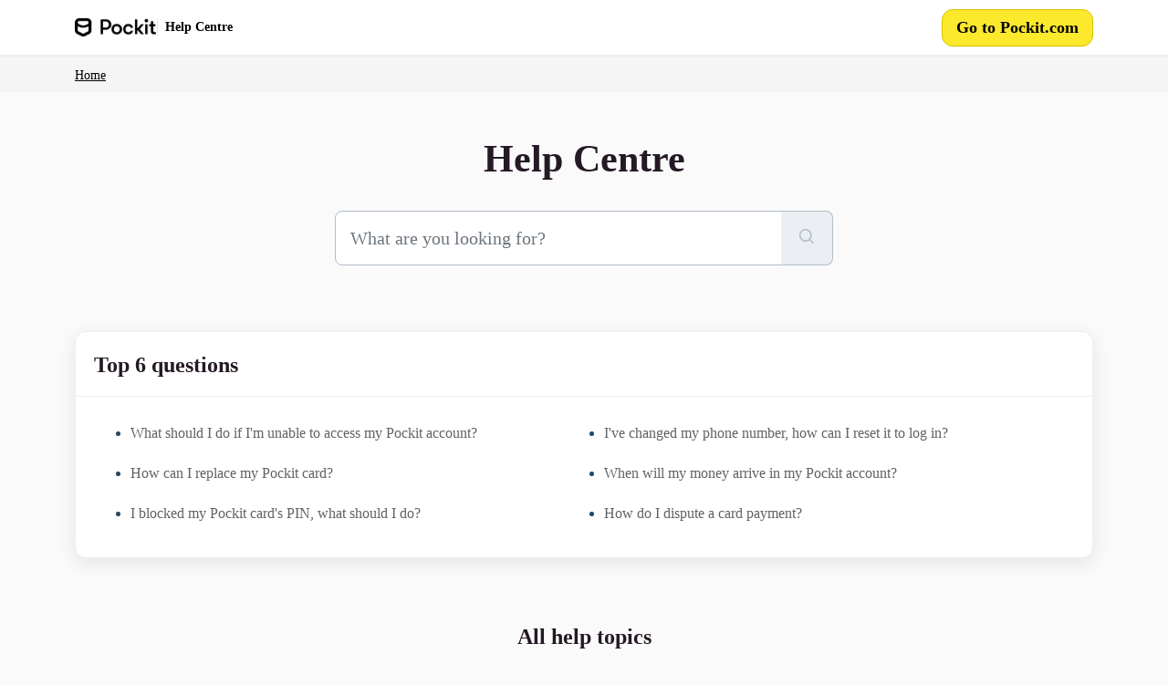

--- FILE ---
content_type: text/html; charset=utf-8
request_url: https://help.pockit.com/support/home
body_size: 8158
content:
<!DOCTYPE html>
<html lang="en" data-date-format="non_us" dir="ltr">

<head>

  <meta name="csrf-param" content="authenticity_token" />
<meta name="csrf-token" content="yoFoDXuIb3K1O7ONrGGkyLXAt8syfpYgD4K3pqxHoeJ5MwgJj5ECRx2aARa2r40M/GjV+TIFgNU4NCpwDd9kSg==" />

  <link rel='shortcut icon' href='https://s3.amazonaws.com/cdn.freshdesk.com/data/helpdesk/attachments/production/151071617024/fav_icon/tG9Z91NfsodF7R3PP7YrBRLrn2W1hVHo5Q.png' />

  <!-- Title for the page -->
<title> Support : pockithq </title>

<!-- Meta information -->

      <meta charset="utf-8" />
      <meta http-equiv="X-UA-Compatible" content="IE=edge,chrome=1" />
      <meta name="description" content= "" />
      <meta name="author" content= "" />
       <meta property="og:title" content="Support" />  <meta property="og:url" content="https://help.pockit.com/support/home" />  <meta property="og:image" content="https://s3.amazonaws.com/cdn.freshdesk.com/data/helpdesk/attachments/production/151071617579/logo/qjiS_se196btyazNExws1WQwIpllOV57Mw.png?X-Amz-Algorithm=AWS4-HMAC-SHA256&amp;amp;X-Amz-Credential=AKIAS6FNSMY2XLZULJPI%2F20260116%2Fus-east-1%2Fs3%2Faws4_request&amp;amp;X-Amz-Date=20260116T180414Z&amp;amp;X-Amz-Expires=604800&amp;amp;X-Amz-SignedHeaders=host&amp;amp;X-Amz-Signature=29355b4dd7fcbff0972a6a39a16c6b0cc53c46bf1ec68a9d32fa2863a23e49fa" />  <meta property="og:site_name" content="pockithq" />  <meta property="og:type" content="article" />  <meta name="twitter:title" content="Support" />  <meta name="twitter:url" content="https://help.pockit.com/support/home" />  <meta name="twitter:image" content="https://s3.amazonaws.com/cdn.freshdesk.com/data/helpdesk/attachments/production/151071617579/logo/qjiS_se196btyazNExws1WQwIpllOV57Mw.png?X-Amz-Algorithm=AWS4-HMAC-SHA256&amp;amp;X-Amz-Credential=AKIAS6FNSMY2XLZULJPI%2F20260116%2Fus-east-1%2Fs3%2Faws4_request&amp;amp;X-Amz-Date=20260116T180414Z&amp;amp;X-Amz-Expires=604800&amp;amp;X-Amz-SignedHeaders=host&amp;amp;X-Amz-Signature=29355b4dd7fcbff0972a6a39a16c6b0cc53c46bf1ec68a9d32fa2863a23e49fa" />  <meta name="twitter:card" content="summary" />  <link rel="canonical" href="https://help.pockit.com/support/home" /> 

<!-- Responsive setting -->
<!--<link rel="apple-touch-icon" href="https://s3.amazonaws.com/cdn.freshdesk.com/data/helpdesk/attachments/production/151071617024/fav_icon/tG9Z91NfsodF7R3PP7YrBRLrn2W1hVHo5Q.png" />
        <link rel="apple-touch-icon" sizes="72x72" href="https://s3.amazonaws.com/cdn.freshdesk.com/data/helpdesk/attachments/production/151071617024/fav_icon/tG9Z91NfsodF7R3PP7YrBRLrn2W1hVHo5Q.png" />
        <link rel="apple-touch-icon" sizes="114x114" href="https://s3.amazonaws.com/cdn.freshdesk.com/data/helpdesk/attachments/production/151071617024/fav_icon/tG9Z91NfsodF7R3PP7YrBRLrn2W1hVHo5Q.png" />
        <link rel="apple-touch-icon" sizes="144x144" href="https://s3.amazonaws.com/cdn.freshdesk.com/data/helpdesk/attachments/production/151071617024/fav_icon/tG9Z91NfsodF7R3PP7YrBRLrn2W1hVHo5Q.png" />
        <meta name="viewport" content="width=device-width, initial-scale=1.0, maximum-scale=5.0, user-scalable=yes" /> -->

<link rel="apple-touch-icon" href="https://s3.amazonaws.com/cdn.freshdesk.com/data/helpdesk/attachments/production/151077613428/original/favicon.png?X-Amz-Algorithm=AWS4-HMAC-SHA256&X-Amz-Credential=AKIAS6FNSMY2XLZULJPI%2F20240426%2Fus-east-1%2Fs3%2Faws4_request&X-Amz-Date=20240426T101624Z&X-Amz-Expires=604800&X-Amz-SignedHeaders=host&X-Amz-Signature=d7c9e450bf8fd61a2b0d7dd1fd16c825ea629be535960d8b7e7b0015ff94b573" />
<link rel="apple-touch-icon" sizes="72x72" href="https://s3.amazonaws.com/cdn.freshdesk.com/data/helpdesk/attachments/production/151077613428/original/favicon.png?X-Amz-Algorithm=AWS4-HMAC-SHA256&X-Amz-Credential=AKIAS6FNSMY2XLZULJPI%2F20240426%2Fus-east-1%2Fs3%2Faws4_request&X-Amz-Date=20240426T101624Z&X-Amz-Expires=604800&X-Amz-SignedHeaders=host&X-Amz-Signature=d7c9e450bf8fd61a2b0d7dd1fd16c825ea629be535960d8b7e7b0015ff94b573" />
<link rel="apple-touch-icon" sizes="114x114" href="https://s3.amazonaws.com/cdn.freshdesk.com/data/helpdesk/attachments/production/151077613428/original/favicon.png?X-Amz-Algorithm=AWS4-HMAC-SHA256&X-Amz-Credential=AKIAS6FNSMY2XLZULJPI%2F20240426%2Fus-east-1%2Fs3%2Faws4_request&X-Amz-Date=20240426T101624Z&X-Amz-Expires=604800&X-Amz-SignedHeaders=host&X-Amz-Signature=d7c9e450bf8fd61a2b0d7dd1fd16c825ea629be535960d8b7e7b0015ff94b573" />
<link rel="apple-touch-icon" sizes="144x144" href="https://s3.amazonaws.com/cdn.freshdesk.com/data/helpdesk/attachments/production/151077613428/original/favicon.png?X-Amz-Algorithm=AWS4-HMAC-SHA256&X-Amz-Credential=AKIAS6FNSMY2XLZULJPI%2F20240426%2Fus-east-1%2Fs3%2Faws4_request&X-Amz-Date=20240426T101624Z&X-Amz-Expires=604800&X-Amz-SignedHeaders=host&X-Amz-Signature=d7c9e450bf8fd61a2b0d7dd1fd16c825ea629be535960d8b7e7b0015ff94b573" />
<meta name="viewport" content="width=device-width, user-scalable=no, initial-scale=1.0" />

  <link rel="icon" href="https://s3.amazonaws.com/cdn.freshdesk.com/data/helpdesk/attachments/production/151071617024/fav_icon/tG9Z91NfsodF7R3PP7YrBRLrn2W1hVHo5Q.png" />

  <link rel="stylesheet" href="/assets/cdn/portal/styles/theme.css?FD003" nonce="xkW28t8ZKlAiu8Rq/8jX4Q=="/>

  <style type="text/css" nonce="xkW28t8ZKlAiu8Rq/8jX4Q=="> /* theme */ .portal--light {
              --fw-body-bg: #ffffff;
              --fw-header-bg: #ffffff;
              --fw-header-text-color: #12344D;
              --fw-helpcenter-bg: #333333;
              --fw-helpcenter-text-color: #ffffff;
              --fw-footer-bg: #272727;
              --fw-footer-text-color: #FFFFFF;
              --fw-tab-active-color: #fde92c;
              --fw-tab-active-text-color: #12344D;
              --fw-tab-hover-color: #FFFFFF;
              --fw-tab-hover-text-color: #12344D;
              --fw-btn-background: #FFFFFF;
              --fw-btn-text-color: #12344D;
              --fw-btn-primary-background: #12344D;
              --fw-btn-primary-text-color: #FFFFFF;
              --fw-baseFont: Verdana;
              --fw-textColor: #241924;
              --fw-headingsFont: Verdana;
              --fw-linkColor: #00a4ff;
              --fw-linkColorHover: #021519;
              --fw-inputFocusRingColor: #EBEFF3;
              --fw-formInputFocusColor: #EBEFF3;
              --fw-card-bg: #FFFFFF;
              --fw-card-fg: #060606;
              --fw-card-border-color: #EBEFF3;
              --fw-nonResponsive: #ffffff;
              --bs-body-font-family: Verdana;
    } </style>

    <style type="text/css" nonce="xkW28t8ZKlAiu8Rq/8jX4Q==">
      body {
  background-color: #FAFAFA;
}

.navbar .fw-brand-logo {
    max-width: auto;
    height: 20px;
}

#centre-mobile {
  display:none;
}

.fw-helpcenter-header {
  padding: 3rem 0;
  text-align: center;
}

.logo-title {
  border-left: 1px solid #e5e5e5;
  padding-left: 8px;
  color: #000;
  margin-left: -2px;
}

.nav-style {
  padding: 12px 0 16px;
  box-shadow: 0 1px 3px rgba(51,51,51,.1);
}

.go-to-pockit {
    color: #060606;
    white-space: nowrap;
    word-break: normal;
    background-color: #fde92c;
    border: 1px solid #d6c400;
    border-radius: 12px;
    font-weight: 700;
  	font-size: 13px;
    line-height: 1em;
    display: block;
    padding: 8px 10px;
    text-decoration: none;
    cursor: pointer;
    position:absolute;
    right: 0;
  }

.navbar .navbar-brand {
  margin-right: 1px;
}

.navbar .fw-brand-name {
    line-height: 1.42;
}

.go-to-pockit:hover {
    color: #fde92c;
    background-color: #000;
}

.fw-searchbar-wrapper {
    background-color: #F5F5F5;
    color: #000000;
}

.fw-searchbar-wrapper .breadcrumb a {
  color: #000000;
}

.fw-searchbar-wrapper .breadcrumb a:hover {
  opacity: .7;
}

.fw-searchbar-wrapper.fw-sticky {
    position: static;
}

.fw-wrapper-shadow .fw-content--single-article table {
   display: block;
   overflow-y: auto;
   white-space: nowrap;
   height: auto !important;
   width: 100% !important;
}

.fw-wrapper-shadow .fw-content--single-article table tbody {
    display: table;
    width: 100%;
}

.info-category {
	width:100%; 
  	min-height:80px;
}

  
@media (min-width: 540px) {
  
  .info-category {
	width:100%; 
  	min-height:100px;
}

  
.fw-wrapper-shadow .fw-content--single-article table {
   display: block;
   overflow-y: visible;
   white-space: normal;
  width: auto;
}
  
  .fw-searchbar-wrapper.fw-sticky {
      position: sticky;
  }
  .go-to-pockit {
    font-size: 1.125em;
    font-weight: 700;
    line-height: 1.222em;
    display: block;
    padding: 9px 15px;
  }
  
  #centre-mobile {
    display: inline-block;
  }
}


@media (min-width: 992px) {
  .fw-searchbar-wrapper.fw-sticky {
      top: 0;
  }
  
  .fw-wrapper-shadow .fw-content {
    margin: 2rem;
  }
  
  .logo-title {
    margin-left: 0px;
  }
}

@media (min-width: 1200px) {
  .fw-searchbar-wrapper.fw-sticky {
      top: 0;
  }
  .nav-style {
      padding: 16px 0 20px;
  }
   .logo-title {
    margin-left: 12px;
  }
}



.fw-searchbar-wrapper .breadcrumb .breadcrumb-item {
    max-width: none;
    padding-right: 0.5rem;
    text-overflow: none;
    overflow: visible;
    white-space: nowrap;
    font-size: 14px;
}

.fw-searchbar-wrapper .breadcrumb .breadcrumb-item:before {
    color: #000000;
}

.article-title {
 color: #000000;
}
.fw-wrapper-shadow .fw-content--single-article code, 
.fw-wrapper-shadow .fw-content--single-article div, 
.fw-wrapper-shadow .fw-content--single-article li,
.fw-wrapper-shadow .fw-content--single-article pre,
.fw-wrapper-shadow .fw-content--single-article p,
.fw-wrapper-shadow .fw-content--single-article span,
.fw-wrapper-shadow .fw-content--single-article ol,
.fw-wrapper-shadow .fw-content--single-article ul {
    color: #000000 !important;
    font-size: 16px !important;
    line-height: 1.42 !important;
}
.fw-wrapper-shadow .fw-content--single-article table tr, 
.fw-wrapper-shadow .fw-content--single-article table td, 
.fw-wrapper-shadow .fw-content--single-article table th,
.fw-wrapper-shadow .fw-content--single-article table td p, 
.fw-wrapper-shadow .fw-content--single-article table th p {
    font-size: 14px;
    line-height: 1.24;
  	color: #000000;
}

.fw-wrapper-shadow .fw-content--single-article li {
  margin-bottom: 6px;
}


.fw-wrapper-shadow .fw-content--single-article a,
.fw-wrapper-shadow .fw-content--single-article a span {
    color: #01A4FF !important;
    font-size: 16px;
  	text-decoration: underline !important;
}

.fw-wrapper-shadow .fw-content--single-article a:hover,
.fw-wrapper-shadow .fw-content--single-article a:hover span,
.fw-wrapper-shadow .fw-content--single-article a:not(.fw-attachment-item):hover {
    color: #01A4FF !important;
  	opacity: .7;
  	text-decoration: none !important;
}

.fw-wrapper-shadow .fw-content--single-article h1,
.fw-wrapper-shadow .fw-content--single-article h2,
.fw-wrapper-shadow .fw-content--single-article h3,
.fw-wrapper-shadow .fw-content--single-article h4,
.fw-wrapper-shadow .fw-content--single-article h5,
.fw-wrapper-shadow .fw-content--single-article h6 {
  color: #000000;
  line-height: 1.42;
  font-weight: bold;
  margin-bottom: 20px;
  
}

.icon-article {
display: none;
}

.ps-32 {
	padding-left:0 !important;
}

.fw-search .fw-autocomplete-header {
  display: none;
}

.fw-search .icon-recent {
  display: none;
}

.fw-section-heading h2 {
  margin-top: 6px;
}

.article-links a,
.fw-sidebar a {
  color: #626262;
  text-decoration: none;
}

.article-links a:hover,
.fw-sidebar a:hover {
  color: #01A4FF;
  text-decoration: underline;
}

.view-link {
  color: #000;
  text-decoration: underline;
  display: inline-block;
}

.view-link:hover {
  color: #000;
  opacity: .7;
  text-decoration: none;
}

.bg-grey {
    background-color: #f5f5f5 !important;
}


.fw-category-wrapper .fw-section-content .fw-folder {
    padding-top: 1.5rem !important;
}

.fw-status-badge__best-answer, .fw-status-badge__planned, .fw-status-badge__resolved {
    background-color: #fde92b1a;
    border-color: #fde92b;
    color: #060606;
    margin-left: 12px !important;
}


.fw-searchbar-wrapper .breadcrumb .breadcrumb-item:before {
    font-family: Verdana;
    font-weight: normal;
    content: "/";
    color: #999;
    font-size: 10px;
    transform: rotate(0);
    padding: 0 15px 0 0px;
    line-height: 0;
    width: 0;
    height: 15px;
    margin-top: 10px;
    opacity: 1; 
}
.breadcrumb-item a:hover {
  text-decoration: none;
}


.footer-copy {
  color: #808080;
  padding: 20px 0 40px 0;
  display:block;
}


/* Headings 

h1 {
 font-size: 2em;
 line-height: 1.250em;
}
h2 {
 font-size: 1.6em;
 line-height: 1.154em;
}
h3 {
 font-size: 1.375em;
 line-height: 1.136em;
}
h4 {
 font-size: 1.125em;
 line-height: 1.222em;
}

@media (min-width: 576px) {

h1 {
 font-size: 2.5em;
 line-height: 1.125em;
}
h2 {
 font-size: 2em;
 line-height: 1.154em;
}
h3 {
 font-size: 1.375em;
 line-height: 1.136em;
}
h4 {
 font-size: 1.125em;
 line-height: 1.222em;
}
}


@media (min-width: 768px) {

h1 {
 font-size: 2.5em;
 line-height: 1.125em;
}
h2 {
 font-size: 2em;
 line-height: 1.250em;
}
h3 {
 font-size: 1.5em;
 line-height: 1.250em;
}
h4 {
 font-size: 1.125em;
 line-height: 1.222em;
}
}


@media (min-width: 992px) {


h1 {
 font-size: 3em;
 line-height: 1.250em;
}
h2 {
 font-size: 2.25em;
 line-height: 1.250em;
}
h3 {
 font-size: 1.75em;
 line-height: 1.250em;
}
h4 {
 font-size: 1.125em;
 line-height: 1.222em;
}

}


@media (min-width: 1200px) {
}
*/

.fw-feedback-question {
  font-size: 16px !important;
  font-weight: normal;
}
.fw-btn-feedback.fw-no,
.fw-no > span:before {
  color: #333;
  font-weight: normal;
  font-size: 16px !important;
}

.fw-no span {
  transform: rotate(180deg);
  margin-right: 4px;
  margin-bottom: -4px;
}

.fw-btn-feedback.fw-yes,
.fw-yes > span:before {
  color: #333;
  font-weight: normal;
  font-size: 16px !important;
}

.fw-feedback-positive svg,
.fw-feedback-negative-from svg {
	width: 64px;
    margin-bottom: 10px;
}

.fw-feedback-positive,
.fw-feedback-negative-from {
  color: #000;
  font-size: 16px;
}

.fw-feedback-negative-from .form-check-label {
    font-weight: normal;
}

body .fw-primary-button, 
body .fw-primary-button:hover {
    background-color: #fde92b;
    color: #000;
    border-color: #cfd7df;
}

@media (max-width: 540px) {
  .fw-feedback-wrapper .text-lg-start {
    align-items: center;
    justify-content: center;
  }
}
.fw-feedback-wrapper .text-lg-start {
  display: flex;
  flex-flow: row;
}
.fw-btn-feedback.fw-no{order:2;}
.fw-btn-feedback.fw-yes{order:1;}

.article-links a:hover h3 {
 color: #01A4FF;
}

.article-category:first-child {
	display: none;
}

.two-rows {
  display: grid;
  grid-template-columns: auto auto;
}

.two-rows li {
  margin-left: 20px;
  margin-right: 20px;
}

.two-rows li a {
  display: block;
}

@media (max-width: 540px) {
  .two-rows {
    display: block;
    grid-template-columns: auto auto;
    margin-bottom: 20px;
  }
  
  .two-rows li {
    margin-left: 10px;
    margin-right: 10px;
  }
  
  .top-section {
    padding-right: 2rem !important;
    padding-left: 2rem !important;
  }
}



    </style>
  

  <script type="text/javascript" nonce="xkW28t8ZKlAiu8Rq/8jX4Q==">
    window.cspNonce = "xkW28t8ZKlAiu8Rq/8jX4Q==";
  </script>

  <script src="/assets/cdn/portal/scripts/nonce.js" nonce="xkW28t8ZKlAiu8Rq/8jX4Q=="></script>

  <script src="/assets/cdn/portal/vendor.js" nonce="xkW28t8ZKlAiu8Rq/8jX4Q=="></script>

  <script src="/assets/cdn/portal/scripts/head.js" nonce="xkW28t8ZKlAiu8Rq/8jX4Q=="></script>

  <script type="text/javascript" nonce="xkW28t8ZKlAiu8Rq/8jX4Q==">
      window.store = {};
window.store = {
  assetPath: "/assets/cdn/portal/",
  defaultLocale: "en",
  currentLocale: "en",
  currentPageName: "portal_home",
  portal: {"id":151000006073,"name":"pockithq","product_id":null},
  portalAccess: {"hasSolutions":true,"hasForums":false,"hasTickets":false,"accessCount":1},
  account: {"id":2455847,"name":"Pockit","time_zone":"London","companies":[]},
  vault_service: {"url":"https://vault-service.freshworks.com/data","max_try":2,"product_name":"fd"},
  blockedExtensions: "exe,dll,sys,swf,scr,gzquar,js,jse,class,vb,com,bat,cmd,pif,img,iso,hta,html,msc,msp,cpl,reg,tmp,py,ps,msi,msp,inf,scf,ocx,bin,ws,sh,lnk,gadget,dmg,msh,apk,iqy,pub,jar,zip,rar,sfx,zix,ear,war,arj",
  allowedExtensions: "",
  search: {"all":"/support/search","solutions":"/support/search/solutions","topics":"/support/search/topics","tickets":"/support/search/tickets"},
  portalLaunchParty: {
    enableStrictSearch: false,
    ticketFragmentsEnabled: false,
    homepageNavAccessibilityEnabled: false,
    channelIdentifierFieldsEnabled: false,
  },


    googleAnalytics: {"account_number":"G-B0QQ9VYQ50","domain":null,"ga4":true},



    marketplace: {"token":"eyJ0eXAiOiJKV1QiLCJhbGciOiJIUzI1NiJ9.[base64].gkfhbDjpeWb95VxgHDIn49Ow4B0E2suH41LPBxiHoqE","data_pipe_key":"634cd594466a52fa53c54b5b34779134","region":"us","org_domain":"pockithq.myfreshworks.com"},

  pod: "us-east-1",
  region: "US",
};
  </script>


</head>

<body class="portal portal--light  ">
  
  <header class="container-fluid px-0 fw-nav-wrapper fixed-top nav-style">
  <section class="bg-light container-fluid">
    <div class="container">
      <a  id="" href="#fw-main-content" class="visually-hidden visually-hidden-focusable p-8 my-12 btn btn-outline-primary"

>Skip to main content</a>
    </div>
  </section>

  
    <section class="container">
      <nav class="navbar navbar-expand-xl navbar-light px-0 py-8 pt-xl-4 pb-xl-0">
        <div style="display:inline-flex;">
        

    <a class="navbar-brand d-flex align-items-center" href="https://help.pockit.com/">
      <img data-src="https://s3.amazonaws.com/cdn.freshdesk.com/data/helpdesk/attachments/production/151071617579/logo/qjiS_se196btyazNExws1WQwIpllOV57Mw.png" loading="lazy" alt="Freshworks Logo" class="lazyload d-inline-block align-top me-4 fw-brand-logo" />
      <div class="fs-22 semi-bold fw-brand-name ms-4" title=""></div>
   </a>


          <a href="https://help.pockit.com/">
        <div class="fs-14 semi-bold fw-brand-name logo-title" title="Help Centre">Help<span id="centre-mobile">&nbsp;Centre</span></div>
          </a>
        </div>
        <a href="https://pockit.com" class="go-to-pockit">
          Go to Pockit.com
        </a>
        
        
         <!--
        <button class="navbar-toggler collapsed" type="button" data-bs-toggle="collapse" data-bs-target="#navbarContent" aria-controls="navbarContent" aria-expanded="false" aria-label="Toggle navigation" id="navbarContentToggler">
  <span class="icon-bar"></span>
  <span class="icon-bar"></span>
  <span class="icon-bar"></span>
</button>

        <div class="collapse navbar-collapse" id="navbarContent">
          
          <ul class="navbar-nav ms-auto mt-64 mt-xl-0">
              
            
              <li class="nav-item active">
                <a href="/support/home" class="nav-link">
                  <span class="d-md-none icon-home"></span> Home
                </a>
              </li>
            
              <li class="nav-item ">
                <a href="/support/solutions" class="nav-link">
                  <span class="d-md-none icon-solutions"></span> Knowledge base
                </a>
              </li>
            
           
            <li class="nav-item no-hover">
             
            </li>
		
			<li>
			  <a href="https://pockit.com" class="go-to-pockit">
                Go to Pockit.com
              </a>
			</li>
          </ul>

          <ul class="navbar-nav flex-row align-items-center ps-8 fw-nav-dropdown-wrapper">
			

    <li class="nav-item no-hover fw-login">
      <a  id="" href="/support/login" class="nav-link pe-8"

>Login</a>
    </li>
    
      <li class="nav-item no-hover fw-signup">
        <a  id="" href="/support/signup" class="nav-link fw-border-start ps-8"

>Sign up</a>
      </li>
    


            <li class="nav-item dropdown no-hover ms-auto">
             
            </li>
          </ul>
-->
        </div>
      </nav>
    </section>
    <div class="nav-overlay d-none"></div>
  
</header>



<main class="fw-main-wrapper" id="fw-main-content">
  <script>
  addEventListener("load", (event) => {
  document.getElementById('searchInput').placeholder = 'What are you looking for?';
  });
  onload = (event) => {};
</script>
 <section class="fw-sticky fw-searchbar-wrapper">
    <div class="container">
      <div class="row align-items-center py-8">
        <div class="col-md-6">
          <!--<nav aria-label="breadcrumb">
    <ol class="breadcrumb">
        
          
            
              <li class="breadcrumb-item breadcrumb-active-item d-lg-none" aria-current="page">Home</li>
            
          
        
    </ol>
</nav>
-->

          <nav aria-label="breadcrumb">
    		<ol class="breadcrumb">
              <li class="breadcrumb-item"><a href="/support/home">Home</a></li>
             </ol>
          </nav>
          
        </div>
      </div>
    </div>
  </section>


    <section>
       <div class="alert alert-with-close notice hide" id="noticeajax"></div>  
    </section>
    <section class="container-fluid px-0 fw-helpcenter-header">
      <div class="container">
        <div class="row">
          <div class="col-md-9 col-lg-6 mx-auto" >

            <h1>Help Centre</h1>
            <br>	
           
            
  <h1></h1>

<form action="/support/search" id="fw-search-form" data-current-tab="all">
  <div class="form-group fw-search  my-0">
    <div class="input-group">
      <input type="text" class="form-control" id="searchInput" name="term" value="" placeholder="Enter the search term here...." autocomplete="off" aria-label="Enter the search term here....">
      <button class="btn px-20 input-group-text" id="btnSearch" type="submit" aria-label="Search"><span class="icon-search"></span></button>
    </div>

    <div class="visually-hidden">
      <span id="srSearchUpdateMessage" aria-live="polite"></span>
    </div>

    <div class="fw-autocomplete-wrapper box-shadow bg-light br-8 p-16 d-none">
      <div class="fw-autocomplete-header " role="tablist">
        <button class="fw-search-tab fw-active-search-tab" data-tab="all" role="tab" aria-selected="true">
          All
        </button>
        
          <button class="fw-search-tab " data-tab="solutions" role="tab" aria-selected="false">
            Articles
          </button>
        
        
        
      </div>

      <div class="fw-loading my-80 d-none"></div>

      <div class="fw-autocomplete-focus">

        <div class="fw-recent-search">
          <div class="fw-recent-title d-none row align-items-center">
            <div class="col-8 fs-20 semi-bold"><span class="icon-recent me-8"></span>Recent Searches</div>
            <div class="col-4 px-0 text-end"><button class="btn btn-link fw-clear-all">Clear all</button></div>
          </div>
          <p class="ps-32 fw-no-recent-searches mb-16 d-none">No recent searches</p>
          <ul class="fw-no-bullet fw-recent-searches mb-16 d-none"></ul>
        </div>

        <div class="fw-popular-articles-search">
          <p class="fs-20 semi-bold fw-popular-title d-none"><span class="icon-article me-8"></span> Popular Articles</p>
          <ul class="fw-no-bullet fw-popular-topics d-none"></ul>
        </div>

        <div class="fw-solutions-search-results fw-results d-none">
          <hr class="mt-24" />
          <div class="fw-solutions-search-results-title row align-items-center">
            <div class="col-8 fs-20 semi-bold"><span class="icon-article me-8"></span>Articles</div>
            <div class="col-4 px-0 text-end"><a class="btn btn-link fw-view-all fw-solutions-view-all" href="/support/search/solutions">View all</a></div>
          </div>
          <ul class="fw-no-bullet fw-search-results fw-solutions-search-results-container"></ul>
        </div>

        <div class="fw-topics-search-results fw-results d-none">
          <hr class="mt-24" />
          <div class="fw-topics-search-results-title row align-items-center">
            <div class="col-8 fs-20 semi-bold"><span class="icon-topic me-8"></span>Topics</div>
            <div class="col-4 px-0 text-end"><a class="btn btn-link fw-view-all fw-topics-view-all" href="/support/search/topics">View all</a></div>
          </div>
          <ul class="fw-no-bullet fw-search-results fw-topics-search-results-container"></ul>
        </div>

        <div class="fw-tickets-search-results fw-results d-none">
          <hr class="mt-24" />
          <div class="fw-tickets-search-results-title row align-items-center">
            <div class="col-8 fs-20 semi-bold"><span class="icon-ticket me-8"></span>Tickets</div>
            <div class="col-4 px-0 text-end"><a class="btn btn-link fw-view-all fw-tickets-view-all" href="/support/search/tickets">View all</a></div>
          </div>
          <ul class="fw-no-bullet fw-search-results fw-tickets-search-results-container"></ul>
        </div>
      </div>

      <div class="fw-autocomplete-noresults d-none text-center py-40">
        <img src="/assets/cdn/portal/images/no-results.png" class="img-fluid fw-no-results-img" alt="no results" />
        <p class="mt-24 text-secondary">Sorry! nothing found for <br /> <span id="input_term"></span></p>
      </div>
    </div>
  </div>
</form>

           
          </div>
        </div>
      </div>
    </section>
  



<section class="container-fluid px-0 py-24">
    <div class="container">
       <div class="alert alert-with-close notice hide" id="noticeajax"></div> 
      
        
          <section class="row fw-category-wrapper box-shadow br-12 mx-0 g-0 bg-light">
            <div class="col-12 fw-section-heading align-items-center">
              <div class="info">
                <h2>
                 <a  id="" href="/support/solutions/151000219751" class=""

>Top 6 questions</a>
                </h2>
                <p></p>
              </div>
            </div>

            <div class="row mx-0 px-40 pt-28 fw-section-content g-0 top-section">
              
                
                  <!--<div class="col-md-6 fw-folder">
                    <div class="fs-20 mb-24 semi-bold">
                     <a  id="" href="/support/solutions/folders/151000553196" class="fw-heading d-flex"

    role = "heading"

><div class='line-clamp-2'> Most Visited FAQ&#39;s</div></a>
                    </div>-->
                    <ul class="article-links two-rows">
                      
                        <li>
                         <a  id="" href="/support/solutions/articles/151000201349-what-should-i-do-if-i-m-unable-to-access-my-pockit-account-" class="d-flex"

>What should I do if I&#39;m unable to access my Pockit account?</a>
                        </li>
                      
                        <li>
                         <a  id="" href="/support/solutions/articles/151000201350-i-ve-changed-my-phone-number-how-can-i-reset-it-to-log-in-" class="d-flex"

>I&#39;ve changed my phone number, how can I reset it to log in?</a>
                        </li>
                      
                        <li>
                         <a  id="" href="/support/solutions/articles/151000201351-how-can-i-replace-my-pockit-card-" class="d-flex"

>How can I replace my Pockit card?</a>
                        </li>
                      
                        <li>
                         <a  id="" href="/support/solutions/articles/151000201352-when-will-my-money-arrive-in-my-pockit-account-" class="d-flex"

>When will my money arrive in my Pockit account?</a>
                        </li>
                      
                        <li>
                         <a  id="" href="/support/solutions/articles/151000201353-i-blocked-my-pockit-card-s-pin-what-should-i-do-" class="d-flex"

>I blocked my Pockit card&#39;s PIN, what should I do?</a>
                        </li>
                      
                        <li>
                         <a  id="" href="/support/solutions/articles/151000201354-how-do-i-dispute-a-card-payment-" class="d-flex"

>How do I dispute a card payment?</a>
                        </li>
                      
                    </ul>
                    <!--
                      <a  id="" href="/support/solutions/folders/151000553196" class="my-32 view-link"

>View all 6</a>
                    
                  </div>-->
                
              
            </div>
          </section>
        
      
    </div>
  </section>


<section class="container-fluid px-0 py-24">
    <div class="container">
      <section class="row fw-category-wrapper br-12 mx-0 g-0">
        <div class="col-12 mb-24 text-center">
          <h2 style="margin:0 auto"> All help topics </h2>
        </div>
      </section>
      
      <section class="row fw-category-wrapper">
      
        
            <div class="col-sm-12 col-md-4 col-lg-3 article-links article-category">
              
              
              
                
                  
                    <a  id="" href="/support/solutions/folders/151000553196" class="fw-heading d-flex"

><div class='info info-category col-sm-12 py-12 fw-section-heading align-items-center box-shadow br-12 mb-20 g-0 bg-light p-12'><h3 class='text-center' style='margin:0 auto;word-wrap: normal;'>Top 6 questions</h3></div></a>
                   
                
              
            </div>
        
      
        
            <div class="col-sm-12 col-md-4 col-lg-3 article-links article-category">
              
                <a  id="" href="/support/solutions/151000219690" class="fw-heading d-flex"

><div class='info info-category col-sm-12 py-12 fw-section-heading align-items-center box-shadow br-12 mb-20 g-0 bg-light p-12'><h3 class='text-center' style='margin:0 auto;word-wrap: normal;'>Account &amp; Plans</h3></div></a>
              
              
              
            </div>
        
      
        
            <div class="col-sm-12 col-md-4 col-lg-3 article-links article-category">
              
                <a  id="" href="/support/solutions/151000219694" class="fw-heading d-flex"

><div class='info info-category col-sm-12 py-12 fw-section-heading align-items-center box-shadow br-12 mb-20 g-0 bg-light p-12'><h3 class='text-center' style='margin:0 auto;word-wrap: normal;'>Cards</h3></div></a>
              
              
              
            </div>
        
      
        
            <div class="col-sm-12 col-md-4 col-lg-3 article-links article-category">
              
                <a  id="" href="/support/solutions/151000219696" class="fw-heading d-flex"

><div class='info info-category col-sm-12 py-12 fw-section-heading align-items-center box-shadow br-12 mb-20 g-0 bg-light p-12'><h3 class='text-center' style='margin:0 auto;word-wrap: normal;'>Add Money</h3></div></a>
              
              
              
            </div>
        
      
        
            <div class="col-sm-12 col-md-4 col-lg-3 article-links article-category">
              
                <a  id="" href="/support/solutions/151000219718" class="fw-heading d-flex"

><div class='info info-category col-sm-12 py-12 fw-section-heading align-items-center box-shadow br-12 mb-20 g-0 bg-light p-12'><h3 class='text-center' style='margin:0 auto;word-wrap: normal;'>Spend &amp; Send Money</h3></div></a>
              
              
              
            </div>
        
      
        
            <div class="col-sm-12 col-md-4 col-lg-3 article-links article-category">
              
                <a  id="" href="/support/solutions/151000219727" class="fw-heading d-flex"

><div class='info info-category col-sm-12 py-12 fw-section-heading align-items-center box-shadow br-12 mb-20 g-0 bg-light p-12'><h3 class='text-center' style='margin:0 auto;word-wrap: normal;'>Credit &amp; Cash Advance</h3></div></a>
              
              
              
            </div>
        
      
        
            <div class="col-sm-12 col-md-4 col-lg-3 article-links article-category">
              
                <a  id="" href="/support/solutions/151000219728" class="fw-heading d-flex"

><div class='info info-category col-sm-12 py-12 fw-section-heading align-items-center box-shadow br-12 mb-20 g-0 bg-light p-12'><h3 class='text-center' style='margin:0 auto;word-wrap: normal;'>Cashback, Discounts &amp; Rewards</h3></div></a>
              
              
              
            </div>
        
      
        
            <div class="col-sm-12 col-md-4 col-lg-3 article-links article-category">
              
                <a  id="" href="/support/solutions/151000219729" class="fw-heading d-flex"

><div class='info info-category col-sm-12 py-12 fw-section-heading align-items-center box-shadow br-12 mb-20 g-0 bg-light p-12'><h3 class='text-center' style='margin:0 auto;word-wrap: normal;'>Verification</h3></div></a>
              
              
              
            </div>
        
      
        
            <div class="col-sm-12 col-md-4 col-lg-3 article-links article-category">
              
              
              
                
                  
                    <a  id="" href="/support/solutions/folders/151000553189" class="fw-heading d-flex"

><div class='info info-category col-sm-12 py-12 fw-section-heading align-items-center box-shadow br-12 mb-20 g-0 bg-light p-12'><h3 class='text-center' style='margin:0 auto;word-wrap: normal;'>Help to solve issues</h3></div></a>
                   
                
              
            </div>
        
      
      </section>
      
    </div>
  </section>


  
</main>


 
<script>
addEventListener("load", (event) => {
  if(document.getElementById("copyright-year-update") !== null) {
    document.getElementById("copyright-year-update").innerHTML = new Date().getFullYear();
  }
});
onload = (event) => {};
</script>

<footer class="container-fluid px-0">
   <section class="fw-contact-info">
     <p class="fw-contacts">
       
     </p>
   </section>
   
   <section>
     <p class="footer-copy">&copy; <span id="copyright-year-update">2024</span> Pockit Limited
   </section>
   
   <section class="fw-credit">
     <nav class="fw-laws">
        <!--
        
        -->
     </nav>
   </section>
 </footer>


  

  <div class="modal-backdrop fade d-none" id="overlay"></div>

  <script src="/assets/cdn/portal/scripts/bottom.js" nonce="xkW28t8ZKlAiu8Rq/8jX4Q=="></script>

  <script src="/assets/cdn/portal/scripts/locales/en.js" nonce="xkW28t8ZKlAiu8Rq/8jX4Q=="></script>


    <script src="/assets/cdn/portal/scripts/marketplace.js" nonce="xkW28t8ZKlAiu8Rq/8jX4Q==" async></script>


  <script src="/assets/cdn/portal/scripts/integrations.js"  nonce="xkW28t8ZKlAiu8Rq/8jX4Q==" async></script>
  





</body>

</html>

--- FILE ---
content_type: application/javascript
request_url: https://help.pockit.com/assets/cdn/portal/scripts/marketplace.js
body_size: 32816
content:
(window.webpackJsonp=window.webpackJsonp||[]).push([[95],{0:function(e,t,n){"use strict";function r(e,t){var n=Object.keys(e);if(Object.getOwnPropertySymbols){var r=Object.getOwnPropertySymbols(e);t&&(r=r.filter(function(t){return Object.getOwnPropertyDescriptor(e,t).enumerable})),n.push.apply(n,r)}return n}function i(e){for(var t=1;t<arguments.length;t++){var n=null!=arguments[t]?arguments[t]:{};t%2?r(Object(n),!0).forEach(function(t){f()(e,t,n[t])}):Object.getOwnPropertyDescriptors?Object.defineProperties(e,Object.getOwnPropertyDescriptors(n)):r(Object(n)).forEach(function(t){Object.defineProperty(e,t,Object.getOwnPropertyDescriptor(n,t))})}return e}function o(e){"loading"!==document.readyState?e():document.addEventListener("DOMContentLoaded",e)}function a(){var e,t=navigator,n=t.userAgent;return n.match(/chrome|chromium|crios/i)?e="chrome":n.match(/firefox|fxios/i)?e="firefox":n.match(/safari/i)?e="safari":n.match(/opr\//i)?e="opera":n.match(/edg/i)&&(e="edge"),e}function s(e){var t=arguments.length>1&&void 0!==arguments[1]?arguments[1]:"/support/",n=new URL(window.location.href).pathname,r=n.split(t)[0];return r?"".concat(r).concat(e):e}function l(e,t,n){var r=e.hasAttribute("disabled"),i=JSON.stringify(t)!==JSON.stringify(n);i?r&&e.removeAttribute("disabled"):!r&&e.setAttribute("disabled",!0)}n.d(t,"i",function(){return o}),n.d(t,"d",function(){return b}),n.d(t,"p",function(){return v}),n.d(t,"w",function(){return C}),n.d(t,"r",function(){return w}),n.d(t,"M",function(){return E}),n.d(t,"K",function(){return k}),n.d(t,"t",function(){return _}),n.d(t,"I",function(){return S}),n.d(t,"F",function(){return L}),n.d(t,"b",function(){return x}),n.d(t,"k",function(){return T}),n.d(t,"f",function(){return A}),n.d(t,"O",function(){return O}),n.d(t,"A",function(){return N}),n.d(t,"o",function(){return M}),n.d(t,"x",function(){return D}),n.d(t,"D",function(){return g}),n.d(t,"C",function(){return m}),n.d(t,"m",function(){return R}),n.d(t,"J",function(){return I}),n.d(t,"B",function(){return P}),n.d(t,"n",function(){return B}),n.d(t,"e",function(){return H}),n.d(t,"l",function(){return $}),n.d(t,"j",function(){return j}),n.d(t,"c",function(){return F}),n.d(t,"z",function(){return V}),n.d(t,"h",function(){return z}),n.d(t,"N",function(){return U}),n.d(t,"L",function(){return l}),n.d(t,"q",function(){return q}),n.d(t,"s",function(){return K}),n.d(t,"E",function(){return W}),n.d(t,"a",function(){return a}),n.d(t,"y",function(){return s}),n.d(t,"u",function(){return G}),n.d(t,"g",function(){return Z}),n.d(t,"H",function(){return X}),n.d(t,"v",function(){return Q}),n.d(t,"G",function(){return ee});var c=n(1),u=n.n(c),d=n(9),f=n.n(d),p=n(16),h=n(2),g=function(e){var t=document.createElement("div");return t.textContent=e,t.innerHTML.replace(/"/g,"&quot;")},m=function(e){try{return encodeURIComponent(e)}catch(t){return e}},v=function(){return window.localStorage.getItem("recentSearches")?JSON.parse(window.localStorage.getItem("recentSearches")):[]},b=function(){localStorage.setItem("recentSearches","")},y=function(){return window.store.currentLocale||window.store.defaultLocale},C=function(){var e=document.querySelector(".fw-recent-searches"),t=v();e.innerHTML=t.map(function(e){return'<li><a class="ps-32 line-clamp-2" href="/'.concat(y(),"/support/search?term=").concat(m(e),'">').concat(g(e),"</a></li>")}).join("")},w=function(e,t){return e&&e.classList.contains(t)},E=function(e){var t=[].concat(e);t.forEach(function(e){e&&e.classList.toggle("d-none")})},k=function(e){var t=arguments.length>1&&void 0!==arguments[1]?arguments[1]:"primary",n=[].concat(e);n.forEach(function(e){w(e,"btn-".concat(t))?e.classList.replace("btn-".concat(t),"btn-outline-".concat(t)):e.classList.replace("btn-outline-".concat(t),"btn-".concat(t))})},_=function(e){var t=[].concat(e);t.forEach(function(e){e&&!e.classList.contains("d-none")&&e.classList.add("d-none")})},S=function(e){var t=[].concat(e);t.forEach(function(e){e&&e.classList.contains("d-none")&&e.classList.remove("d-none")})},L=function(e,t){Object.keys(t).forEach(function(n){e.setAttribute(n,t[n])})},x=function(e){var t=document.createElement("input");L(t,{type:"hidden",name:"authenticity_token",value:window.csrfToken}),e.appendChild(t)},T=function(e,t){return fetch(e,i(i({},t),{},{headers:{"X-CSRF-Token":window.csrfToken}}))},A=function(e){var t=arguments.length>1&&void 0!==arguments[1]?arguments[1]:300,n=null;return function(){for(var r=arguments.length,i=new Array(r),o=0;r>o;o++)i[o]=arguments[o];clearTimeout(n),n=setTimeout(function(){e.apply(void 0,i)},t)}},O=function(e,t){e&&e.addEventListener("change",function(e){var t={};t[e.target.id]=e.target.value,Object(h.d)(e.target,Object(h.a)(e.target),t)}),t&&EventManager.on("click",t,function(){return e.dataset.formChanged=!1,Object(h.c)(e,Object(h.b)(e))?Promise.resolve():Promise.reject()})},N=function(e){[].concat(u()(e.querySelectorAll(".form-group .form-control")),u()(e.querySelectorAll(".form-group .form-check-input"))).forEach(function(e){w(e,"invalid")&&(e.classList.remove("invalid"),"checkbox"===e.type?(e.nextElementSibling.nextElementSibling.classList.remove("d-block"),e.nextElementSibling.nextElementSibling.classList.add("d-none")):(e.nextElementSibling.classList.remove("d-block"),e.nextElementSibling.classList.add("d-none")))})},M=function(e){return e.charCode?e.charCode:e.keyCode?e.keyCode:e.which?e.which:0},D=function(e){var t=M(e);return t>=48&&57>=t||t>=65&&90>=t||t>=96&&105>=t||8===t||32===t?!0:!1},I=function(e,t){return sessionStorage.setItem(e,JSON.stringify(t))},R=function(e){return sessionStorage.getItem(e)?JSON.parse(sessionStorage.getItem(e)):void 0},P=function(e){return sessionStorage.removeItem(e)},B=function(e){var t=["Bytes","KB","MB","GB","TB"];if(!e)return"0 Byte";var n=parseInt(Math.floor(Math.log(e)/Math.log(1024)));return"".concat(Math.round(e/Math.pow(1024,n),2)," ").concat(t[n])},H=function(e){return e.replace(/[A-Z]/g,function(e,t){return(0!==t?"-":"")+e.toLowerCase()})},$=function(e,t){for(var n=arguments.length>2&&void 0!==arguments[2]?arguments[2]:null;e&&e.tagName!==t.toUpperCase();){if(n&&e.tagName===n)return null;e=e.parentElement}return e},j={email:{presence:!0,email:!0}},F=50,V=function(){var e=arguments.length>0&&void 0!==arguments[0]?arguments[0]:[],t={},n=new URLSearchParams(document.location.search);return n.forEach(function(n,r){var i=decodeURIComponent(n);e.includes(r)||(r in t?t[r].push(i):t[r]=[i])}),t},z=function(e){return JSON.parse(JSON.stringify(e))},U=function(e){if(window.history.replaceState){var t="".concat(window.location.protocol,"//").concat(window.location.host).concat(window.location.pathname,"?").concat(e);window.history.replaceState({path:t},"",t)}},q=function(e){return"choicesInstance"in e},K=function(e){return"_flatpickr"in e},W=function(e){return e.offsetHeight+e.scrollTop>=e.scrollHeight},Y=function(e,t){var n=e.getAttribute("aria-describedby");n&&!t.getAttribute("aria-describedby")&&t.setAttribute("aria-describedby",n)},G=function(e){var t={altInput:!0,altInputClass:"form-control alt-flatpickr-input",altFormat:"j M, Y",dateFormat:"Y-m-d",locale:window.I18n.t("portal_js_translations.flatpickr_translations"),onReady:function(e,t,n){n.altInput&&n.input&&Y(n.input,n.altInput)}};e.querySelectorAll('input[type="date"]').forEach(function(e){Object(p.a)(e,t)})},Z=function(e){try{var t=e?String(e):"";return t.replace(/&lt;?/g,"<").replace(/&gt;?/g,">")}catch(n){return e}},X=function(e){var t,n,r,i,o,a,s;if(null!==e&&void 0!==e&&null!==(t=e.defaults)&&void 0!==t&&t.options){null!==(n=window)&&void 0!==n&&null!==(r=n.store)&&void 0!==r&&null!==(i=r.portalLaunchParty)&&void 0!==i&&i.enableStrictSearch&&(e.defaults.options.searchFields=["label"],e.defaults.options.fuseOptions={threshold:.1,ignoreLocation:!0,distance:1e3});var l=null===(o=window)||void 0===o?void 0:null===(a=o.store)||void 0===a?void 0:null===(s=a.portalLaunchParty)||void 0===s?void 0:s.homepageNavAccessibilityEnabled,c=document.getElementById("navbarContent");l&&c&&c.classList.add("home_nav_accessibility_lp")}},J=["notice","warning","error"],Q=function(){setTimeout(function(){J.forEach(function(e){var t=document.querySelector("#".concat(e,".alert"));t&&t.focus()})},500)},ee=function(e){var t=e.containerOuter.element,n=t.closest(".form-group");if(n){var r=n.querySelector("div.invalid-feedback"),i=r&&r.id;i&&!t.getAttribute("aria-describedby")&&t.setAttribute("aria-describedby",i)}}},112:function(e,t,n){function r(t){var n="function"==typeof Map?new Map:void 0;return e.exports=r=function(e){function t(){return s(e,arguments,i(this).constructor)}if(null===e||!a(e))return e;if("function"!=typeof e)throw new TypeError("Super expression must either be null or a function");if("undefined"!=typeof n){if(n.has(e))return n.get(e);n.set(e,t)}return t.prototype=Object.create(e.prototype,{constructor:{value:t,enumerable:!1,writable:!0,configurable:!0}}),o(t,e)},e.exports["default"]=e.exports,e.exports.__esModule=!0,r(t)}var i=n(14),o=n(149),a=n(201),s=n(202);e.exports=r,e.exports["default"]=e.exports,e.exports.__esModule=!0},156:function(e,t,n){"use strict";n.r(t),t["default"]='<div\n  class="alert alert-{{type}} alert-dismissible fade show mb-0"\n  role="alert"\n  data-test-id="notification-alert"\n  >\n  {%if title.size > 0 %}\n    <h4 class="alert-heading" data-test-id="heading">{{ title | escape }}</h4>\n  {% endif %}\n  \n  {{ message | escape }}\n\n  {%if dismissible %}\n    <button type="button" class="btn-close" data-bs-dismiss="alert" aria-label="{{ \'portal_elements.close\' | t }}" data-test-id="btn-close"></button>\n  {% endif %}\n</div>'},157:function(e,t,n){"use strict";n.r(t),t["default"]='<div class="modal fade" id="confirm-dialog" data-test-id="confirm-dialog" tabindex="-1" role="dialog" aria-labelledby="modal-title" aria-describedby="modal-body" data-bs-backdrop="{{ backdrop }}" data-bs-keyboard="{{ keyboard }}" aria-hidden="true">\n  <div class="modal-dialog" role="document">\n    <div class="modal-content">\n      <div class="modal-header border-0">\n        <h5 class="modal-title" id="modal-title" data-test-id="modal-title">{{ title | escape }}</h5>\n        <button type="button" class="btn-close" data-bs-dismiss="modal" aria-label="{{ \'portal_elements.close\' | t }}" data-test-id="btn-close"></button>\n      </div>\n\n      <div class="modal-body" id="modal-body" data-test-id="modal-body">\n        {{ message | escape }}\n      </div>\n      \n      <div class="modal-footer border-0">\n        {% element \'button\' %}\n          {\n            "id": "btn-continue",\n            "class": "btn-primary",\n            "content": "{{ saveLabel | escape }}",\n            "other_attributes": [\n              { "key": "role", "value": "button"},\n              { "key": "aria-label", "value": "{{ saveLabel | escape }}"},\n              { "key": "data-bs-dismiss", "value": "modal" },\n              { "key": "data-test-id", "value": "btn-continue" }\n            ]\n          }\n        {% endelement %}\n\n        {% element \'button\' %}\n          {\n            "id": "btn-cancel",\n            "class": "btn-default",\n            "content": "{{ cancelLabel | escape }}",\n            "other_attributes": [\n              { "key": "role", "value": "button" },\n              { "key": "aria-label", "value": "{{ cancelLabel | escape }}" },\n              { "key": "data-bs-dismiss", "value": "modal" },\n              { "key": "data-test-id", "value": "btn-cancel" }\n            ]\n          }\n        {% endelement %}\n      </div>\n    </div>\n  </div>\n</div>'},167:function(e,t,n){function r(e,t){if(null==e)return{};var n,r,o=i(e,t);if(Object.getOwnPropertySymbols){var a=Object.getOwnPropertySymbols(e);for(r=0;r<a.length;r++)n=a[r],t.indexOf(n)>=0||Object.prototype.propertyIsEnumerable.call(e,n)&&(o[n]=e[n])}return o}var i=n(200);e.exports=r,e.exports["default"]=e.exports,e.exports.__esModule=!0},168:function(e,t,n){"use strict";(function(e){function r(e,t){var n=Object.keys(e);if(Object.getOwnPropertySymbols){var r=Object.getOwnPropertySymbols(e);t&&(r=r.filter(function(t){return Object.getOwnPropertyDescriptor(e,t).enumerable})),n.push.apply(n,r)}return n}function i(e){for(var t=1;t<arguments.length;t++){var n=null!=arguments[t]?arguments[t]:{};t%2?r(Object(n),!0).forEach(function(t){a()(e,t,n[t])}):Object.getOwnPropertyDescriptors?Object.defineProperties(e,Object.getOwnPropertyDescriptors(n)):r(Object(n)).forEach(function(t){Object.defineProperty(e,t,Object.getOwnPropertyDescriptor(n,t))})}return e}n.d(t,"a",function(){return d});var o=n(9),a=n.n(o),s=n(5),l=n.n(s),c=n(169),u=new c.a;u.registerTag("element",{parse:function(e,t){var n=this,r=e.args.match(/'(\w+)'/)[1],i=r.substr(0,r.lastIndexOf("/"));this.elementPath=""!==i?"".concat(i,"/"):"",this.elementName=r.split("/").pop(),this.templates=[];var o=this.liquid.parser.parseStream(t);o.on("tag:endelement",function(){o.stop()}).on("template",function(e){n.templates.push(e)}).on("end",function(){throw new Error(window.I18n.translate("portal_elements.error_messages.liquid_tag_not_closed",{tagName:e.getText()}))}),o.start()},render:l.a.mark(function f(t,r){var o,a,s,c,u,d;return l.a.wrap(function(l){for(;;)switch(l.prev=l.next){case 0:return l.t0=JSON,l.next=3,this.liquid.renderer.renderTemplates(this.templates,t);case 3:if(l.t1=l.sent,a=l.t0.parse.call(l.t0,l.t1),null===(o=e)||void 0===o||!o.env.JEST_WORKER_ID){l.next=14;break}c=n(!function(){var e=new Error("Cannot find module '../../../../liquid-mocks/mock-data/elements'");throw e.code="MODULE_NOT_FOUND",e}()),u=c[this.elementName]||{},Object.keys(a).forEach(function(e){""===a[e]&&u[e]&&delete a[e]}),a=i(i({},u),a),d=n(204),s=this.liquid.renderFileSync(d.resolve(helpkitPortalFilesPath,"elements/".concat(this.elementPath,"_").concat(this.elementName,".liquid")),a),l.next=20;break;case 14:return l.t2=this.liquid,l.next=17,n(205)("./".concat(this.elementPath,"_").concat(this.elementName,".liquid"));case 17:l.t3=l.sent["default"],l.t4=a,s=l.t2.parseAndRenderSync.call(l.t2,l.t3,l.t4);case 20:r.write(s);case 21:case"end":return l.stop()}},f,this)})}),u.registerFilter("t",function(e){return window.I18n.translate(e)});var d=function(e,t){return u.parseAndRender(e,t)}}).call(this,n(154))},169:function(e,t,n){"use strict";function r(e,t){var n="undefined"!=typeof Symbol&&e[Symbol.iterator]||e["@@iterator"];if(!n){if(Array.isArray(e)||(n=i(e))||t&&e&&"number"==typeof e.length){n&&(e=n);var r=0,o=function(){};return{s:o,n:function(){return r>=e.length?{done:!0}:{done:!1,value:e[r++]}},e:function(e){throw e},f:o}}throw new TypeError("Invalid attempt to iterate non-iterable instance.\nIn order to be iterable, non-array objects must have a [Symbol.iterator]() method.")}var a,s=!0,l=!1;return{s:function(){n=n.call(e)},n:function(){var e=n.next();return s=e.done,e},e:function(e){l=!0,a=e},f:function(){try{s||null==n["return"]||n["return"]()}finally{if(l)throw a}}}}function i(e,t){if(e){if("string"==typeof e)return o(e,t);var n=Object.prototype.toString.call(e).slice(8,-1);return"Object"===n&&e.constructor&&(n=e.constructor.name),"Map"===n||"Set"===n?Array.from(e):"Arguments"===n||/^(?:Ui|I)nt(?:8|16|32)(?:Clamped)?Array$/.test(n)?o(e,t):void 0}}function o(e,t){(null==t||t>e.length)&&(t=e.length);for(var n=0,r=new Array(t);t>n;n++)r[n]=e[n];return r}function a(e){var t=s();return function(){var n,r=Mt()(e);if(t){var i=Mt()(this).constructor;n=Reflect.construct(r,arguments,i)}else n=r.apply(this,arguments);return Ot()(this,n)}}function s(){if("undefined"==typeof Reflect||!Reflect.construct)return!1;if(Reflect.construct.sham)return!1;if("function"==typeof Proxy)return!0;try{return Boolean.prototype.valueOf.call(Reflect.construct(Boolean,[],function(){})),!0}catch(e){return!1}}function l(e){return"[object String]"===Jt.call(e)}function c(e){return"function"==typeof e}function u(e){return e=d(e),h(e)?"":String(e)}function d(e){return e instanceof Zt?e.valueOf():e}function f(e){return"number"==typeof e}function p(e){return e&&c(e.toLiquid)?p(e.toLiquid()):e}function h(e){return null===e||void 0===e}function g(e){return"[object Array]"===Jt.call(e)}function m(e,t){e=e||{};for(var n in e)if(e.hasOwnProperty(n)&&t(e[n],n,e)===!1)break;return e}function v(e){return e[e.length-1]}function b(e){var t=Vt()(e);return null!==e&&("object"===t||"function"===t)}function y(e,t){for(var n=arguments.length>2&&void 0!==arguments[2]?arguments[2]:1,r=[],i=e;t>i;i+=n)r.push(i);return r}function C(e,t){var n=arguments.length>2&&void 0!==arguments[2]?arguments[2]:" ";return E(e,t,n,function(e,t){return t+e})}function w(e,t){var n=arguments.length>2&&void 0!==arguments[2]?arguments[2]:" ";return E(e,t,n,function(e,t){return e+t})}function E(e,t,n,r){e=String(e);for(var i=t-e.length;i-->0;)e=r(e,n);return e}function k(e){return e}function _(e){return e.replace(/(\w?)([A-Z])/g,function(e,t,n){return(t?t+"_":"")+n.toLowerCase()})}function S(e){var t=jt()(e).some(function(e){return e>="a"&&"z">=e});return t?e.toUpperCase():e.toLowerCase()}function L(e,t){return e.length>t?e.substr(0,t-3)+"...":e}function x(e,t){return null==e&&null==t?0:null==e?1:null==t?-1:(e=Qt.call(e),t=Qt.call(t),t>e?-1:e>t?1:0)}function T(e,t){var n=document.createElement("base");n.href=e;var r=document.getElementsByTagName("head")[0];r.insertBefore(n,r.firstChild);var i=document.createElement("a");i.href=t;var o=i.href;return r.removeChild(n),o}function A(e,t,n){e.length&&"/"!==v(e)&&(e+="/");var r=T(e,t);return r.replace(/^(\w+:\/\/[^/]+)(\/[^?]+)/,function(e,t,r){var i=r.split("/").pop();return/\.\w+$/.test(i)?e:t+r+n})}function O(e){return N.apply(this,arguments)}function N(){return N=Ht()(Yt.a.mark(function e(t){return Yt.a.wrap(function(e){for(;;)switch(e.prev=e.next){case 0:return e.abrupt("return",new Promise(function(e,n){var r=new XMLHttpRequest;r.onload=function(){r.status>=200&&r.status<300?e(r.responseText):n(new Error(r.statusText))},r.onerror=function(){n(new Error("An error occurred whilst receiving the response."))},r.open("GET",t),r.send()}));case 1:case"end":return e.stop()}},e)})),N.apply(this,arguments)}function M(e){var t=new XMLHttpRequest;if(t.open("GET",e,!1),t.send(),t.status<200||t.status>=300)throw new Error(t.statusText);return t.responseText}function D(e){return I.apply(this,arguments)}function I(){return I=Ht()(Yt.a.mark(function e(t){return Yt.a.wrap(function(e){for(;;)switch(e.prev=e.next){case 0:return e.abrupt("return",!0);case 1:case"end":return e.stop()}},e)})),I.apply(this,arguments)}function R(e){return!0}function P(e){return e&&c(e.equals)}function B(e,t){return!H(e,t)}function H(e,t){return t.opts.jsTruthy?!e:e===!1||void 0===e||null===e}function $(e){for(var t={},n=0,r=Object.entries(e);n<r.length;n++){for(var i=Pt()(r[n],2),o=i[0],a=i[1],s=t,l=0;l<o.length;l++){var c=o[l];s[c]=s[c]||{},l===o.length-1&&on[o.charCodeAt(l)]&an&&(s[c].needBoundary=!0),s=s[c]}s.handler=a,s.end=!0}return t}function j(e){if(e=e||{},e.hasOwnProperty("root")&&(e.root=V(e.root)),e.hasOwnProperty("cache")){var t;t="number"==typeof e.cache?e.cache>0?new tn(e.cache):void 0:"object"===Vt()(e.cache)?e.cache:e.cache?new tn(1024):void 0,e.cache=t}return e.hasOwnProperty("operators")&&(e.operatorsTrie=$(e.operators)),e}function F(e){return Object.assign({},pn,e)}function V(e){return g(e)?e:l(e)?[e]:[]}function z(e){var t=e.getPosition(),n=Pt()(t,1),r=n[0],i=e.input.split("\n"),o=Math.max(r-2,1),a=Math.min(r+3,i.length),s=y(o,a+1).map(function(e){var t=e===r?">> ":"   ",n=C(String(e),String(a).length),o=i[e-1];return"".concat(t).concat(n,"| ").concat(o)}).join("\n");return s}function U(e,t){t.file&&(e+=", file:".concat(t.file));var n=t.getPosition(),r=Pt()(n,2),i=r[0],o=r[1];return e+=", line:".concat(i,", col:").concat(o)}function q(e,t){return h(e)?e:(e=p(e),c(e[t])?e[t]():e instanceof Zt?e.hasOwnProperty(t)?e[t]:e.liquidMethodMissing(t):"size"===t?Y(e):"first"===t?K(e):"last"===t?W(e):e[t])}function K(e){return g(e)?e[0]:e.first}function W(e){return g(e)?e[e.length-1]:e.last}function Y(e){return g(e)||l(e)?e.length:e.size}function G(e){return!!(ae(e)&fn.Delimited)}function Z(e){return ae(e)===fn.Operator}function X(e){return ae(e)===fn.HTML}function J(e){return ae(e)===fn.Output}function Q(e){return ae(e)===fn.Tag}function ee(e){return ae(e)===fn.Quoted}function te(e){return ae(e)===fn.Literal}function ne(e){return ae(e)===fn.Number}function re(e){return ae(e)===fn.PropertyAccess}function ie(e){return ae(e)===fn.Word}function oe(e){return ae(e)===fn.Range}function ae(e){return e?e.kind:-1}function se(e,t){for(var n=!1,r=0;r<e.length;r++){var i=e[r];G(i)&&(!n&&i.trimLeft&&le(e[r-1],t.greedy),Q(i)&&("raw"===i.name?n=!0:"endraw"===i.name&&(n=!1)),!n&&i.trimRight&&ce(e[r+1],t.greedy))}}function le(e,t){if(e&&X(e))for(var n=t?sn:cn;on[e.input.charCodeAt(e.end-1-e.trimRight)]&n;)e.trimRight++}function ce(e,t){if(e&&X(e)){for(var n=t?sn:cn;on[e.input.charCodeAt(e.begin+e.trimLeft)]&n;)e.trimLeft++;"\n"===e.input.charAt(e.begin+e.trimLeft)&&e.trimLeft++}}function ue(e){var t=e.charCodeAt(0);return t>=97?t-87:t>=65?t-55:t-48}function de(e){for(var t="",n=1;n<e.length-1;n++)if("\\"===e[n])if(void 0!==Pn[e[n+1]])t+=Pn[e[++n]];else if("u"===e[n+1]){for(var r=0,i=n+2;n+5>=i&&In.test(e[i]);)r=16*r+ue(e[i++]);n=i-1,t+=String.fromCharCode(r)}else if(Rn.test(e[n+1])){for(var o=n+1,a=0;n+3>=o&&Rn.test(e[o]);)a=8*a+ue(e[o++]);n=o-1,t+=String.fromCharCode(a)}else t+=e[++n];else t+=e[n];return t}function fe(e,t){if(!e){var n=t?t():"expect ".concat(e," to be true");throw new Cn(n)}}function pe(e,t,n){for(var r,i=arguments.length>3&&void 0!==arguments[3]?arguments[3]:e.length,o=n,a=t;o[e[a]]&&i>a;)o=o[e[a++]],o.end&&(r=o);return r?r.needBoundary&&on[e.charCodeAt(a)]&an?-1:a:-1}function he(e,t){var n=arguments.length>2&&void 0!==arguments[2]?arguments[2]:!1;return re(e)?ge(e,t,n):oe(e)?Ce(e,t):te(e)?ye(e):ne(e)?me(e):ie(e)?e.getText():ee(e)?ve(e):void 0}function ge(e,t,n){var r=e.getVariableAsText(),i=e.props.map(function(e){return he(e,t,!1)});try{return t.get([r].concat(jt()(i)))}catch(o){if(n&&"InternalUndefinedVariableError"===o.name)return null;throw new bn(o,e)}}function me(e){var t=e.whole.content+"."+(e.decimal?e.decimal.content:"");return Number(t)}function ve(e){return de(e.getText())}function be(e,t,n,r,i){var o=e[t.operator];return o(n,r,i)}function ye(e){return On[e.literal]}function Ce(e,t){var n=he(e.lhs,t),r=he(e.rhs,t);return y(+n,+r+1)}function we(e){var t,n,i,o;return Yt.a.wrap(function(a){for(;;)switch(a.prev=a.next){case 0:t=[],n=r(e),a.prev=2,n.s();case 4:if((i=n.n()).done){a.next=19;break}if(o=i.value,!Z(o)){a.next=15;break}case 7:if(!(t.length&&t[t.length-1].getPrecedence()>o.getPrecedence())){a.next=12;break}return a.next=10,t.pop();case 10:a.next=7;break;case 12:t.push(o),a.next=17;break;case 15:return a.next=17,o;case 17:a.next=4;break;case 19:a.next=24;break;case 21:a.prev=21,a.t0=a["catch"](2),n.e(a.t0);case 24:return a.prev=24,n.f(),a.finish(24);case 27:if(!t.length){a.next=32;break}return a.next=30,t.pop();case 30:a.next=27;break;case 32:case"end":return a.stop()}},Gt,null,[[2,21,24,27]])}function Ee(e){return g(e)}function ke(e){var t={then:function(t){return t(e)},"catch":function(){return t}};return t}function _e(e){var t={then:function(n,r){return r?r(e):t},"catch":function(t){return t(e)}};return t}function Se(e){return e&&c(e.then)}function Le(e){return e&&c(e.next)&&c(e["throw"])&&c(e["return"])}function xe(e){function t(n){var r;try{r=e.next(n)}catch(i){return _e(i)}return r.done?ke(r.value):xe(r.value).then(t,function(n){var r;try{r=e["throw"](n)}catch(i){return _e(i)}return r.done?ke(r.value):t(r.value)})}return Se(e)?e:Le(e)?t():ke(e)}function Te(e){return Promise.resolve(xe(e))}function Ae(e){var t;return xe(e).then(function(e){return t=e,ke(t)})["catch"](function(e){throw e}),t}function Oe(e){return g(e)?e:l(e)&&e.length>0?[e]:b(e)?Object.keys(e).map(function(t){return[t,e[t]]}):[]}function Ne(e){return g(e)?e:[e]}function Me(e){var t=e.readIdentifier().content;if(t)return t;var n=e.readQuoted();return n?ve(n):void 0}function De(e){return u(e).replace(/&|<|>|"|'/g,function(e){return Tr[e]})}function Ie(e){return String(e).replace(/&(amp|lt|gt|#34|#39);/g,function(e){return Ar[e]})}function Re(e){return De(Ie(e))}function Pe(e){return e.replace(/\n/g,"<br />\n")}function Be(e){return e.replace(/<script.*?<\/script>|<!--.*?-->|<style.*?<\/style>|<.*?>/g,"")}function He(e){var t=arguments.length>1&&void 0!==arguments[1]?arguments[1]:0,n=Math.pow(10,t);return Math.round(e*n)/n}function $e(e,t){return Number(e)+Number(t)}function je(e,t){return e&&e.sort?void 0!==t?jt()(e).sort(function(e,n){return x(e[t],n[t])}):jt()(e).sort(x):[]}function Fe(e,t){var n=this,r=function(e){return t?n.context.getFromScope(e,t.split(".")):e};return Ne(e).sort(function(e,t){return e=r(e),t=r(t),t>e?-1:e>t?1:0})}function Ve(e,t){var n=this;return Ne(e).map(function(e){return n.context.getFromScope(e,t.split("."))})}function ze(e){return Ne(e).filter(function(e){return!h(e)})}function Ue(e,t){return Ne(e).concat(t)}function qe(e,t){var n=arguments.length>2&&void 0!==arguments[2]?arguments[2]:1;return t=0>t?e.length+t:t,e.slice(t,t+n)}function Ke(e,t,n){var r=this;return Ne(e).filter(function(e){var i=r.context.getFromScope(e,String(t).split("."));return void 0===n?B(i,r.context):i===n})}function We(e){var t={};return(e||[]).filter(function(e){return t.hasOwnProperty(String(e))?!1:(t[String(e)]=!0,!0)})}function Ye(e){return e.slice(0,3)}function Ge(e){var t=Je(e)?29:28;return[31,t,31,30,31,30,31,31,30,31,30,31]}function Ze(e){for(var t=0,n=0;n<e.getMonth();++n)t+=Ge(e)[n];return t+e.getDate()}function Xe(e,t){var n=Ze(e)+(t-e.getDay()),r=new Date(e.getFullYear(),0,1),i=7-r.getDay()+t;return String(Math.floor((n-i)/7)+1)}function Je(e){var t=e.getFullYear();return!(0!==(3&t)||!(t%100||t%400===0&&t))}function Qe(e){var t=e.getDate().toString(),n=parseInt(t.slice(-1));return Xr[n]||Xr["default"]}function et(e){return parseInt(e.getFullYear().toString().substring(0,2),10)}function tt(e,t){var n=e;n instanceof ti&&(n=n.getDisplayDate());for(var r,i="",o=t;r=Kr.exec(o);)i+=o.slice(0,r.index),o=o.slice(r.index+r[0].length),i+=nt(n,r);return i+o}function nt(e,t){var n=Pt()(t,5),i=n[0],o=n[1],a=void 0===o?"":o,s=n[2],l=n[3],c=n[4],u=ei[c];if(!u)return i;var d,f={},p=r(a);try{for(p.s();!(d=p.n()).done;){var h=d.value;f[h]=!0}}catch(g){p.e(g)}finally{p.f()}var m=String(u(e,{flags:f,width:s,modifier:l})),v=Qr[c]||"0",b=s||Jr[c]||0;return f["^"]?m=m.toUpperCase():f["#"]&&(m=S(m)),f._?v=" ":f[0]&&(v="0"),f["-"]&&(b=0),C(m,b,v)}function rt(e,t){var n=e;return"now"===e||"today"===e?n=new Date:f(e)?n=new Date(1e3*e):l(e)&&(n=/^\d+$/.test(e)?new Date(1e3*+e):this.context.opts.preserveTimezones?new ti(e):new Date(e)),it(n)?tt(n,t):e}function it(e){return e instanceof Date&&!isNaN(e.getTime())}function ot(e,t){return g(e)||l(e)?e.length?e:t:H(d(e),this.context)?t:e}function at(e){return JSON.stringify(e)}function st(e,t){return fe(2===arguments.length,function(){return"append expect 2 arguments"}),u(e)+u(t)}function lt(e,t){return fe(2===arguments.length,function(){return"prepend expect 2 arguments"}),u(t)+u(e)}function ct(e){return u(e).replace(/^\s+/,"")}function ut(e){return u(e).toLowerCase()}function dt(e){return u(e).toUpperCase()}function ft(e,t){return u(e).split(String(t)).join("")}function pt(e,t){return u(e).replace(String(t),"")}function ht(e){return u(e).replace(/\s+$/,"")}function gt(e,t){return u(e).split(String(t))}function mt(e){return u(e).trim()}function vt(e){return u(e).replace(/\n/g,"")}function bt(e){return e=u(e),e.charAt(0).toUpperCase()+e.slice(1).toLowerCase()}function yt(e,t,n){return u(e).split(String(t)).join(n)}function Ct(e,t,n){return u(e).replace(String(t),n)}function wt(e){var t=arguments.length>1&&void 0!==arguments[1]?arguments[1]:50,n=arguments.length>2&&void 0!==arguments[2]?arguments[2]:"...";return e=u(e),e.length<=t?e:e.substr(0,t-n.length)+n}function Et(e){var t=arguments.length>1&&void 0!==arguments[1]?arguments[1]:15,n=arguments.length>2&&void 0!==arguments[2]?arguments[2]:"...",r=e.split(/\s+/),i=r.slice(0,t).join(" ");return r.length>=t&&(i+=n),i}n.d(t,"a",function(){return oi});var kt=n(96),_t=n.n(kt),St=n(32),Lt=n.n(St),xt=n(11),Tt=n.n(xt),At=n(29),Ot=n.n(At),Nt=n(14),Mt=n.n(Nt),Dt=n(112),It=n.n(Dt),Rt=n(3),Pt=n.n(Rt),Bt=n(19),Ht=n.n(Bt),$t=n(1),jt=n.n($t),Ft=n(22),Vt=n.n(Ft),zt=n(4),Ut=n.n(zt),qt=n(6),Kt=n.n(qt),Wt=n(5),Yt=n.n(Wt),Gt=Yt.a.mark(we),Zt=function(){function e(){Ut()(this,e)}return Kt()(e,[{key:"valueOf",value:function(){return void 0}},{key:"liquidMethodMissing",value:function(e){return void 0}}]),e}(),Xt=function(){return Xt=Object.assign||function(e){for(var t,n=1,r=arguments.length;r>n;n++){t=arguments[n];for(var i in t)Object.prototype.hasOwnProperty.call(t,i)&&(e[i]=t[i])}return e},Xt.apply(this,arguments)},Jt=Object.prototype.toString,Qt=String.prototype.toLowerCase,en=function ai(e,t,n,r){Ut()(this,ai),this.key=e,this.value=t,this.next=n,this.prev=r},tn=function(){function e(t){var n=arguments.length>1&&void 0!==arguments[1]?arguments[1]:0;Ut()(this,e),this.limit=t,this.size=n,this.cache={},this.head=new en("HEAD",null,null,null),this.tail=new en("TAIL",null,null,null),this.head.next=this.tail,this.tail.prev=this.head}return Kt()(e,[{key:"write",value:function(e,t){if(this.cache[e])this.cache[e].value=t;else{var n=new en(e,t,this.head.next,this.head);this.head.next.prev=n,this.head.next=n,this.cache[e]=n,this.size++,this.ensureLimit()}}},{key:"read",value:function(e){if(this.cache[e]){var t=this.cache[e].value;return this.remove(e),this.write(e,t),t}}},{key:"remove",value:function(e){var t=this.cache[e];t.prev.next=t.next,t.next.prev=t.prev,delete this.cache[e],this.size--}},{key:"clear",value:function(){this.head.next=this.tail,this.tail.prev=this.head,this.size=0,this.cache={}}},{key:"ensureLimit",value:function(){this.size>this.limit&&this.remove(this.tail.prev.key)}}]),e}(),nn=Object.freeze({resolve:A,readFile:O,readFileSync:M,exists:D,existsSync:R}),rn={"==":function(e,t){return P(e)?e.equals(t):P(t)?t.equals(e):e===t},"!=":function(e,t){return P(e)?!e.equals(t):P(t)?!t.equals(e):e!==t},">":function(e,t){return P(e)?e.gt(t):P(t)?t.lt(e):e>t},"<":function(e,t){return P(e)?e.lt(t):P(t)?t.gt(e):t>e},">=":function(e,t){return P(e)?e.geq(t):P(t)?t.leq(e):e>=t},"<=":function(e,t){return P(e)?e.leq(t):P(t)?t.geq(e):t>=e},contains:function(e,t){return e&&c(e.indexOf)?e.indexOf(t)>-1:!1},and:function(e,t,n){return B(e,n)&&B(t,n)},or:function(e,t,n){return B(e,n)||B(t,n)}},on=[0,0,0,0,0,0,0,0,0,20,4,4,4,20,0,0,0,0,0,0,0,0,0,0,0,0,0,0,0,0,0,0,20,2,8,0,0,0,0,8,0,0,0,64,0,65,0,0,33,33,33,33,33,33,33,33,33,33,0,0,2,2,2,1,0,1,1,1,1,1,1,1,1,1,1,1,1,1,1,1,1,1,1,1,1,1,1,1,1,1,1,0,0,0,0,1,0,1,1,1,1,1,1,1,1,1,1,1,1,1,1,1,1,1,1,1,1,1,1,1,1,1,1,0,0,0,0,0],an=1,sn=4,ln=8,cn=16,un=32,dn=64;on[160]=on[5760]=on[6158]=on[8192]=on[8193]=on[8194]=on[8195]=on[8196]=on[8197]=on[8198]=on[8199]=on[8200]=on[8201]=on[8202]=on[8232]=on[8233]=on[8239]=on[8287]=on[12288]=sn;var fn,pn={root:["."],cache:void 0,extname:"",fs:nn,dynamicPartials:!0,jsTruthy:!1,trimTagRight:!1,trimTagLeft:!1,trimOutputRight:!1,trimOutputLeft:!1,greedy:!0,tagDelimiterLeft:"{%",tagDelimiterRight:"%}",outputDelimiterLeft:"{{",outputDelimiterRight:"}}",preserveTimezones:!1,strictFilters:!1,strictVariables:!1,lenientIf:!1,globals:{},keepOutputType:!1,operators:rn,operatorsTrie:$(rn)},hn=function(e){function t(e,r){var i;return Ut()(this,t),i=n.call(this,e.message),i.originalError=e,i.token=r,i.context="",i}Tt()(t,e);var n=a(t);return Kt()(t,[{key:"update",value:function(){var e=this.originalError;this.context=z(this.token),this.message=U(e.message,this.token),this.stack=this.message+"\n"+this.context+"\n"+this.stack+"\nFrom "+e.stack}}]),t}(It()(Error)),gn=function(e){function t(e,r){var i,o;return Ut()(this,t),o=n.call(this,new Error(e),r),o.name="TokenizationError",Lt()((i=_t()(o),Mt()(t.prototype)),"update",i).call(i),o}Tt()(t,e);var n=a(t);return t}(hn),mn=function(e){function t(e,r){var i,o;return Ut()(this,t),o=n.call(this,e,r),o.name="ParseError",o.message=e.message,Lt()((i=_t()(o),Mt()(t.prototype)),"update",i).call(i),o}Tt()(t,e);var n=a(t);return t}(hn),vn=function(e){function t(e,r){var i,o;return Ut()(this,t),o=n.call(this,e,r.token),o.name="RenderError",o.message=e.message,Lt()((i=_t()(o),Mt()(t.prototype)),"update",i).call(i),o}Tt()(t,e);var n=a(t);return Kt()(t,null,[{key:"is",value:function(e){return"RenderError"===e.name}}]),t}(hn),bn=function(e){function t(e,r){var i,o;return Ut()(this,t),o=n.call(this,e,r),o.name="UndefinedVariableError",o.message=e.message,Lt()((i=_t()(o),Mt()(t.prototype)),"update",i).call(i),o}Tt()(t,e);var n=a(t);return t}(hn),yn=function(e){function t(e){var r;return Ut()(this,t),r=n.call(this,"undefined variable: ".concat(e)),
r.name="InternalUndefinedVariableError",r.variableName=e,r}Tt()(t,e);var n=a(t);return t}(It()(Error)),Cn=function(e){function t(e){var r;return Ut()(this,t),r=n.call(this,e),r.name="AssertionError",r.message=e+"",r}Tt()(t,e);var n=a(t);return t}(It()(Error)),wn=function(){function e(){var t=arguments.length>0&&void 0!==arguments[0]?arguments[0]:{},n=arguments.length>1&&void 0!==arguments[1]?arguments[1]:pn,r=arguments.length>2&&void 0!==arguments[2]?arguments[2]:!1;Ut()(this,e),this.scopes=[{}],this.registers={},this.sync=r,this.opts=n,this.globals=n.globals,this.environments=t}return Kt()(e,[{key:"getRegister",value:function(e){var t=arguments.length>1&&void 0!==arguments[1]?arguments[1]:{};return this.registers[e]=this.registers[e]||t}},{key:"setRegister",value:function(e,t){return this.registers[e]=t}},{key:"saveRegister",value:function(){for(var e=this,t=arguments.length,n=new Array(t),r=0;t>r;r++)n[r]=arguments[r];return n.map(function(t){return[t,e.getRegister(t)]})}},{key:"restoreRegister",value:function(e){var t=this;return e.forEach(function(e){var n=Pt()(e,2),r=n[0],i=n[1];return t.setRegister(r,i)})}},{key:"getAll",value:function(){return[this.globals,this.environments].concat(jt()(this.scopes)).reduce(function(e,t){return Xt(e,t)},{})}},{key:"get",value:function(e){var t=this.findScope(e[0]);return this.getFromScope(t,e)}},{key:"getFromScope",value:function(e,t){var n=this;return"string"==typeof t&&(t=t.split(".")),t.reduce(function(e,t){if(e=q(e,t),h(e)&&n.opts.strictVariables)throw new yn(t);return e},e)}},{key:"push",value:function(e){return this.scopes.push(e)}},{key:"pop",value:function(){return this.scopes.pop()}},{key:"bottom",value:function(){return this.scopes[0]}},{key:"findScope",value:function(e){for(var t=this.scopes.length-1;t>=0;t--){var n=this.scopes[t];if(e in n)return n}return e in this.environments?this.environments:this.globals}}]),e}();!function(e){e[e.Number=1]="Number",e[e.Literal=2]="Literal",e[e.Tag=4]="Tag",e[e.Output=8]="Output",e[e.HTML=16]="HTML",e[e.Filter=32]="Filter",e[e.Hash=64]="Hash",e[e.PropertyAccess=128]="PropertyAccess",e[e.Word=256]="Word",e[e.Range=512]="Range",e[e.Quoted=1024]="Quoted",e[e.Operator=2048]="Operator",e[e.Delimited=12]="Delimited"}(fn||(fn={}));var En,kn=(Object.freeze({isDelimitedToken:G,isOperatorToken:Z,isHTMLToken:X,isOutputToken:J,isTagToken:Q,isQuotedToken:ee,isLiteralToken:te,isNumberToken:ne,isPropertyAccessToken:re,isWordToken:ie,isRangeToken:oe}),function(){function e(t,n,r,i,o){Ut()(this,e),this.kind=t,this.input=n,this.begin=r,this.end=i,this.file=o}return Kt()(e,[{key:"getText",value:function(){return this.input.slice(this.begin,this.end)}},{key:"getPosition",value:function(){for(var e=1,t=1,n=0;n<this.begin;n++)"\n"===this.input[n]?(e++,t=1):t++;return[e,t]}},{key:"size",value:function(){return this.end-this.begin}}]),e}()),_n=function(e){function t(e,r){var i;return Ut()(this,t),i=n.call(this,fn.Number,e.input,e.begin,r?r.end:e.end,e.file),i.whole=e,i.decimal=r,i}Tt()(t,e);var n=a(t);return t}(kn),Sn=function(e){function t(e,r,i,o){var a;return Ut()(this,t),a=n.call(this,fn.Word,e,r,i,o),a.input=e,a.begin=r,a.end=i,a.file=o,a.content=a.getText(),a}Tt()(t,e);var n=a(t);return Kt()(t,[{key:"isNumber",value:function(){for(var e=arguments.length>0&&void 0!==arguments[0]?arguments[0]:!1,t=e&&on[this.input.charCodeAt(this.begin)]&dn?this.begin+1:this.begin,n=t;n<this.end;n++)if(!(on[this.input.charCodeAt(n)]&un))return!1;return!0}}]),t}(kn),Ln=function(e){function t(){return Ut()(this,t),n.apply(this,arguments)}Tt()(t,e);var n=a(t);return Kt()(t,[{key:"equals",value:function(e){return h(d(e))}},{key:"gt",value:function(){return!1}},{key:"geq",value:function(){return!1}},{key:"lt",value:function(){return!1}},{key:"leq",value:function(){return!1}},{key:"valueOf",value:function(){return null}}]),t}(Zt),xn=function(e){function t(){return Ut()(this,t),n.apply(this,arguments)}Tt()(t,e);var n=a(t);return Kt()(t,[{key:"equals",value:function(e){return e instanceof t?!1:(e=d(e),l(e)||g(e)?0===e.length:b(e)?0===Object.keys(e).length:!1)}},{key:"gt",value:function(){return!1}},{key:"geq",value:function(){return!1}},{key:"lt",value:function(){return!1}},{key:"leq",value:function(){return!1}},{key:"valueOf",value:function(){return""}}]),t}(Zt),Tn=function(e){function t(){return Ut()(this,t),n.apply(this,arguments)}Tt()(t,e);var n=a(t);return Kt()(t,[{key:"equals",value:function(e){return e===!1?!0:h(d(e))?!0:l(e)?/^\s*$/.test(e):Lt()(Mt()(t.prototype),"equals",this).call(this,e)}}]),t}(xn),An=new Ln,On={"true":!0,"false":!1,nil:An,"null":An,empty:new xn,blank:new Tn},Nn=function(e){function t(e,r,i,o){var a;return Ut()(this,t),a=n.call(this,fn.Literal,e,r,i,o),a.input=e,a.begin=r,a.end=i,a.file=o,a.literal=a.getText(),a}Tt()(t,e);var n=a(t);return t}(kn),Mn={"==":1,"!=":1,">":1,"<":1,">=":1,"<=":1,contains:1,and:0,or:0},Dn=function(e){function t(e,r,i,o){var a;return Ut()(this,t),a=n.call(this,fn.Operator,e,r,i,o),a.input=e,a.begin=r,a.end=i,a.file=o,a.operator=a.getText(),a}Tt()(t,e);var n=a(t);return Kt()(t,[{key:"getPrecedence",value:function(){var e=this.getText();return e in Mn?Mn[e]:1}}]),t}(kn),In=/[\da-fA-F]/,Rn=/[0-7]/,Pn={b:"\b",f:"\f",n:"\n",r:"\r",t:"	",v:""},Bn=function(e){function t(e,r,i){var o;return Ut()(this,t),o=n.call(this,fn.PropertyAccess,e.input,e.begin,i,e.file),o.variable=e,o.props=r,o}Tt()(t,e);var n=a(t);return Kt()(t,[{key:"getVariableAsText",value:function(){return this.variable instanceof Sn?this.variable.getText():de(this.variable.getText())}}]),t}(kn),Hn=function(e){function t(e,r,i,o,a,s){var l;return Ut()(this,t),l=n.call(this,fn.Filter,i,o,a,s),l.name=e,l.args=r,l}Tt()(t,e);var n=a(t);return t}(kn),$n=function(e){function t(e,r,i,o,a,s){var l;return Ut()(this,t),l=n.call(this,fn.Hash,e,r,i,s),l.input=e,l.begin=r,l.end=i,l.name=o,l.value=a,l.file=s,l}Tt()(t,e);var n=a(t);return t}(kn),jn=function(e){function t(e,r,i,o){var a;return Ut()(this,t),a=n.call(this,fn.Quoted,e,r,i,o),a.input=e,a.begin=r,a.end=i,a.file=o,a}Tt()(t,e);var n=a(t);return t}(kn),Fn=function(e){function t(e,r,i,o){var a;return Ut()(this,t),a=n.call(this,fn.HTML,e,r,i,o),a.input=e,a.begin=r,a.end=i,a.file=o,a.trimLeft=0,a.trimRight=0,a}Tt()(t,e);var n=a(t);return Kt()(t,[{key:"getContent",value:function(){return this.input.slice(this.begin+this.trimLeft,this.end-this.trimRight)}}]),t}(kn),Vn=function(e){function t(e,r,i,o,a,s,l,c){var u;Ut()(this,t),u=n.call(this,e,i,o,a,c),u.trimLeft=!1,u.trimRight=!1,u.content=u.getText();var d="-"===r[0],f="-"===v(r);return u.content=r.slice(d?1:0,f?-1:r.length).trim(),u.trimLeft=d||s,u.trimRight=f||l,u}Tt()(t,e);var n=a(t);return t}(kn),zn=function(e){function t(e,r,i,o,a){var s;Ut()(this,t);var l=o.trimTagLeft,c=o.trimTagRight,u=o.tagDelimiterLeft,d=o.tagDelimiterRight,f=e.slice(r+u.length,i-d.length);s=n.call(this,fn.Tag,f,e,r,i,l,c,a);var p=new Wn(s.content,o.operatorsTrie);if(s.name=p.readIdentifier().getText(),!s.name)throw new gn("illegal tag syntax",_t()(s));return p.skipBlank(),s.args=p.remaining(),s}Tt()(t,e);var n=a(t);return t}(Vn),Un=function(e){function t(e,r,i,o,a,s){var l;return Ut()(this,t),l=n.call(this,fn.Range,e,r,i,s),l.input=e,l.begin=r,l.end=i,l.lhs=o,l.rhs=a,l.file=s,l}Tt()(t,e);var n=a(t);return t}(kn),qn=function(e){function t(e,r,i,o,a){Ut()(this,t);var s=o.trimOutputLeft,l=o.trimOutputRight,c=o.outputDelimiterLeft,u=o.outputDelimiterRight,d=e.slice(r+c.length,i-u.length);return n.call(this,fn.Output,d,e,r,i,s,l,a)}Tt()(t,e);var n=a(t);return t}(Vn),Kn=function(){function e(t){Ut()(this,e),this.postfix=jt()(we(t))}return Kt()(e,[{key:"evaluate",value:Yt.a.mark(function t(e,n){var i,o,a,s,l,c,u;return Yt.a.wrap(function(t){for(;;)switch(t.prev=t.next){case 0:fe(e,function(){return"unable to evaluate: context not defined"}),i=[],o=r(this.postfix),t.prev=3,o.s();case 5:if((a=o.n()).done){t.next=25;break}if(s=a.value,!Z(s)){t.next=18;break}return t.next=10,i.pop();case 10:return l=t.sent,t.next=13,i.pop();case 13:c=t.sent,u=be(e.opts.operators,s,c,l,e),i.push(u),t.next=23;break;case 18:return t.t0=i,t.next=21,he(s,e,n&&1===this.postfix.length);case 21:t.t1=t.sent,t.t0.push.call(t.t0,t.t1);case 23:t.next=5;break;case 25:t.next=30;break;case 27:t.prev=27,t.t2=t["catch"](3),o.e(t.t2);case 30:return t.prev=30,o.f(),t.finish(30);case 33:return t.abrupt("return",i[0]);case 34:case"end":return t.stop()}},t,this,[[3,27,30,33]])})}]),e}(),Wn=function(){function e(t,n){var r=arguments.length>2&&void 0!==arguments[2]?arguments[2]:"";Ut()(this,e),this.input=t,this.trie=n,this.file=r,this.p=0,this.rawBeginAt=-1,this.N=t.length}return Kt()(e,[{key:"readExpression",value:function(){return new Kn(this.readExpressionTokens())}},{key:"readExpressionTokens",value:Yt.a.mark(function t(){var e,n,r;return Yt.a.wrap(function(t){for(;;)switch(t.prev=t.next){case 0:if(e=this.readValue()){t.next=3;break}return t.abrupt("return");case 3:return t.next=5,e;case 5:if(!(this.p<this.N)){t.next=18;break}if(n=this.readOperator()){t.next=9;break}return t.abrupt("return");case 9:if(r=this.readValue()){t.next=12;break}return t.abrupt("return");case 12:return t.next=14,n;case 14:return t.next=16,r;case 16:t.next=5;break;case 18:case"end":return t.stop()}},t,this)})},{key:"readOperator",value:function(){this.skipBlank();var e=pe(this.input,this.p,this.trie,this.p+8);if(-1!==e)return new Dn(this.input,this.p,this.p=e,this.file)}},{key:"readFilters",value:function(){for(var e=[];;){var t=this.readFilter();if(!t)return e;e.push(t)}}},{key:"readFilter",value:function(){var e=this;if(this.skipBlank(),this.end())return null;fe("|"===this.peek(),function(){return"unexpected token at ".concat(e.snapshot())}),this.p++;var t=this.p,n=this.readIdentifier();if(!n.size())return null;var r=[];if(this.skipBlank(),":"===this.peek())do{++this.p;var i=this.readFilterArg();for(i&&r.push(i);this.p<this.N&&","!==this.peek()&&"|"!==this.peek();)++this.p}while(","===this.peek());return new Hn(n.getText(),r,this.input,t,this.p,this.file)}},{key:"readFilterArg",value:function(){var e=this.readValue();if(e){if(this.skipBlank(),":"!==this.peek())return e;++this.p;var t=this.readValue();return[e.getText(),t]}}},{key:"readTopLevelTokens",value:function(){for(var e=arguments.length>0&&void 0!==arguments[0]?arguments[0]:pn,t=[];this.p<this.N;){var n=this.readTopLevelToken(e);t.push(n)}return se(t,e),t}},{key:"readTopLevelToken",value:function(e){var t=e.tagDelimiterLeft,n=e.outputDelimiterLeft;return this.rawBeginAt>-1?this.readEndrawOrRawContent(e):this.match(t)?this.readTagToken(e):this.match(n)?this.readOutputToken(e):this.readHTMLToken(e)}},{key:"readHTMLToken",value:function(e){for(var t=this.p;this.p<this.N;){var n=e.tagDelimiterLeft,r=e.outputDelimiterLeft;if(this.match(n))break;if(this.match(r))break;++this.p}return new Fn(this.input,t,this.p,this.file)}},{key:"readTagToken",value:function(){var e=arguments.length>0&&void 0!==arguments[0]?arguments[0]:pn,t=this.file,n=this.input,r=this.p;if(-1===this.readToDelimiter(e.tagDelimiterRight))throw this.mkError("tag ".concat(this.snapshot(r)," not closed"),r);var i=new zn(n,r,this.p,e,t);return"raw"===i.name&&(this.rawBeginAt=r),i}},{key:"readToDelimiter",value:function(e){for(;this.p<this.N;)if(this.peekType()&ln)this.readQuoted();else if(++this.p,this.rmatch(e))return this.p;return-1}},{key:"readOutputToken",value:function(){var e=arguments.length>0&&void 0!==arguments[0]?arguments[0]:pn,t=this.file,n=this.input,r=e.outputDelimiterRight,i=this.p;if(-1===this.readToDelimiter(r))throw this.mkError("output ".concat(this.snapshot(i)," not closed"),i);return new qn(n,i,this.p,e,t)}},{key:"readEndrawOrRawContent",value:function(e){for(var t=e.tagDelimiterLeft,n=e.tagDelimiterRight,r=this.p,i=this.readTo(t)-t.length;this.p<this.N;)if("endraw"===this.readIdentifier().getText())for(;this.p<=this.N;){if(this.rmatch(n)){var o=this.p;return r===i?(this.rawBeginAt=-1,new zn(this.input,r,o,e,this.file)):(this.p=i,new Fn(this.input,r,i,this.file))}if(this.rmatch(t))break;this.p++}else i=this.readTo(t)-t.length;throw this.mkError("raw ".concat(this.snapshot(this.rawBeginAt)," not closed"),r)}},{key:"mkError",value:function(e,t){return new gn(e,new Sn(this.input,t,this.N,this.file))}},{key:"snapshot",value:function(){var e=arguments.length>0&&void 0!==arguments[0]?arguments[0]:this.p;return JSON.stringify(L(this.input.slice(e),16))}},{key:"readWord",value:function(){return console.warn("Tokenizer#readWord() will be removed, use #readIdentifier instead"),this.readIdentifier()}},{key:"readIdentifier",value:function(){this.skipBlank();for(var e=this.p;this.peekType()&an;)++this.p;return new Sn(this.input,e,this.p,this.file)}},{key:"readHashes",value:function(){for(var e=[];;){var t=this.readHash();if(!t)return e;e.push(t)}}},{key:"readHash",value:function(){this.skipBlank(),","===this.peek()&&++this.p;var e=this.p,t=this.readIdentifier();if(t.size()){var n;return this.skipBlank(),":"===this.peek()&&(++this.p,n=this.readValue()),new $n(this.input,e,this.p,t,n,this.file)}}},{key:"remaining",value:function(){return this.input.slice(this.p)}},{key:"advance",value:function(){var e=arguments.length>0&&void 0!==arguments[0]?arguments[0]:1;this.p+=e}},{key:"end",value:function(){return this.p>=this.N}},{key:"readTo",value:function(e){for(;this.p<this.N;)if(++this.p,this.rmatch(e))return this.p;return-1}},{key:"readValue",value:function(){var e=this.readQuoted()||this.readRange();if(e)return e;if("["===this.peek()){this.p++;var t=this.readQuoted();if(!t)return;if("]"!==this.peek())return;return this.p++,new Bn(t,[],this.p)}var n=this.readIdentifier();if(n.size()){for(var r=n.isNumber(!0),i=[];;)if("["===this.peek()){r=!1,this.p++;var o=this.readValue()||new Sn(this.input,this.p,this.p,this.file);this.readTo("]"),i.push(o)}else{if("."!==this.peek()||"."===this.peek(1))break;this.p++;var a=this.readIdentifier();if(!a.size())break;a.isNumber()||(r=!1),i.push(a)}return!i.length&&On.hasOwnProperty(n.content)?new Nn(this.input,n.begin,n.end,this.file):r?new _n(n,i[0]):new Bn(n,i,this.p)}}},{key:"readRange",value:function(){this.skipBlank();var e=this.p;if("("===this.peek()){++this.p;var t=this.readValueOrThrow();this.p+=2;var n=this.readValueOrThrow();return++this.p,new Un(this.input,e,this.p,t,n,this.file)}}},{key:"readValueOrThrow",value:function(){var e=this,t=this.readValue();return fe(t,function(){return"unexpected token ".concat(e.snapshot(),", value expected")}),t}},{key:"readQuoted",value:function(){this.skipBlank();var e=this.p;if(this.peekType()&ln){++this.p;for(var t=!1;this.p<this.N&&(++this.p,this.input[this.p-1]!==this.input[e]||t);)t?t=!1:"\\"===this.input[this.p-1]&&(t=!0);return new jn(this.input,e,this.p,this.file)}}},{key:"readFileName",value:function(){for(var e=this.p;!(this.peekType()&sn)&&","!==this.peek()&&this.p<this.N;)this.p++;return new Sn(this.input,e,this.p,this.file)}},{key:"match",value:function(e){for(var t=0;t<e.length;t++)if(e[t]!==this.input[this.p+t])return!1;return!0}},{key:"rmatch",value:function(e){for(var t=0;t<e.length;t++)if(e[e.length-1-t]!==this.input[this.p-1-t])return!1;return!0}},{key:"peekType",value:function(){var e=arguments.length>0&&void 0!==arguments[0]?arguments[0]:0;return on[this.input.charCodeAt(this.p+e)]}},{key:"peek",value:function(){var e=arguments.length>0&&void 0!==arguments[0]?arguments[0]:0;return this.input[this.p+e]}},{key:"skipBlank",value:function(){for(;this.peekType()&sn;)++this.p}}]),e}(),Yn=function(){function e(t){Ut()(this,e),this.html="",this["break"]=!1,this["continue"]=!1,this.keepOutputType=!1,this.keepOutputType=t}return Kt()(e,[{key:"write",value:function(e){e=this.keepOutputType===!0?d(e):u(d(e)),this.keepOutputType===!0&&"string"!=typeof e&&""===this.html?this.html=e:this.html=u(this.html)+u(e)}}]),e}(),Gn=function(){function e(){Ut()(this,e)}return Kt()(e,[{key:"renderTemplates",value:Yt.a.mark(function t(e,n,i){var o,a,s,l,c;return Yt.a.wrap(function(t){for(;;)switch(t.prev=t.next){case 0:i||(i=new Yn(n.opts.keepOutputType)),o=r(e),t.prev=2,o.s();case 4:if((a=o.n()).done){t.next=21;break}return s=a.value,t.prev=6,t.next=9,s.render(n,i);case 9:if(l=t.sent,l&&i.write(l),!i["break"]&&!i["continue"]){t.next=13;break}return t.abrupt("break",21);case 13:t.next=19;break;case 15:throw t.prev=15,t.t0=t["catch"](6),c=vn.is(t.t0)?t.t0:new vn(t.t0,s);case 19:t.next=4;break;case 21:t.next=26;break;case 23:t.prev=23,t.t1=t["catch"](2),o.e(t.t1);case 26:return t.prev=26,o.f(),t.finish(26);case 29:return t.abrupt("return",i.html);case 30:case"end":return t.stop()}},t,null,[[2,23,26,29],[6,15]])})}]),e}(),Zn=function(){function e(t,n){Ut()(this,e),this.handlers={},this.stopRequested=!1,this.tokens=t,this.parseToken=n}return Kt()(e,[{key:"on",value:function(e,t){return this.handlers[e]=t,this}},{key:"trigger",value:function(e,t){var n=this.handlers[e];return n?(n(t),!0):!1}},{key:"start",value:function(){this.trigger("start");for(var e;!this.stopRequested&&(e=this.tokens.shift());)if(!(this.trigger("token",e)||Q(e)&&this.trigger("tag:".concat(e.name),e))){var t=this.parseToken(e,this.tokens);this.trigger("template",t)}return this.stopRequested||this.trigger("end"),this}},{key:"stop",value:function(){return this.stopRequested=!0,this}}]),e}(),Xn=function si(e){Ut()(this,si),this.token=e},Jn=function(){function e(t){Ut()(this,e),this.hash={};var n,i=new Wn(t,{}),o=r(i.readHashes());try{for(o.s();!(n=o.n()).done;){var a=n.value;this.hash[a.name.content]=a.value}}catch(s){o.e(s)}finally{o.f()}}return Kt()(e,[{key:"render",value:Yt.a.mark(function t(e){var n,r,i,o;return Yt.a.wrap(function(t){for(;;)switch(t.prev=t.next){case 0:n={},r=0,i=Object.keys(this.hash);case 2:if(!(r<i.length)){t.next=10;break}return o=i[r],t.next=6,he(this.hash[o],e);case 6:n[o]=t.sent;case 7:r++,t.next=2;break;case 10:return t.abrupt("return",n);case 11:case"end":return t.stop()}},t,this)})}]),e}(),Qn=function(){function e(t,n,r,i){Ut()(this,e),this.name=t,this.impl=n||k,this.args=r,this.liquid=i}return Kt()(e,[{key:"render",value:function(e,t){var n,i=[],o=r(this.args);try{for(o.s();!(n=o.n()).done;){var a=n.value;Ee(a)?i.push([a[0],he(a[1],t)]):i.push(he(a,t))}}catch(s){o.e(s)}finally{o.f()}return this.impl.apply({context:t,liquid:this.liquid},[e].concat(i))}}]),e}(),er=function(){function e(t,n){Ut()(this,e),this.filters=[];var r=new Wn(t,n.options.operatorsTrie);this.initial=r.readExpression(),this.filters=r.readFilters().map(function(e){var t=e.name,r=e.args;return new Qn(t,n.filters.get(t),r,n)})}return Kt()(e,[{key:"value",value:Yt.a.mark(function t(e,n){var i,o,a,s;return Yt.a.wrap(function(t){for(;;)switch(t.prev=t.next){case 0:return n=n||e.opts.lenientIf&&this.filters.length>0&&"default"===this.filters[0].name,t.next=3,this.initial.evaluate(e,n);case 3:i=t.sent,o=r(this.filters),t.prev=5,o.s();case 7:if((a=o.n()).done){t.next=14;break}return s=a.value,t.next=11,s.render(i,e);case 11:i=t.sent;case 12:t.next=7;break;case 14:t.next=19;break;case 16:t.prev=16,t.t0=t["catch"](5),o.e(t.t0);case 19:return t.prev=19,o.f(),t.finish(19);case 22:return t.abrupt("return",i);case 23:case"end":return t.stop()}},t,this,[[5,16,19,22]])})}]),e}(),tr=function(e){function t(e,r,i){var o;Ut()(this,t),o=n.call(this,e),o.name=e.name;var a=i.tags.get(e.name);return o.impl=Object.create(a),o.impl.liquid=i,o.impl.parse&&o.impl.parse(e,r),o}Tt()(t,e);var n=a(t);return Kt()(t,[{key:"render",value:Yt.a.mark(function r(e,t){var n,i;return Yt.a.wrap(function(r){for(;;)switch(r.prev=r.next){case 0:return r.next=2,new Jn(this.token.args).render(e);case 2:if(n=r.sent,i=this.impl,!c(i.render)){r.next=8;break}return r.next=7,i.render(e,t,n);case 7:return r.abrupt("return",r.sent);case 8:case"end":return r.stop()}},r,this)})}]),t}(Xn),nr=function(e){function t(e,r){var i;return Ut()(this,t),i=n.call(this,e),i.value=new er(e.content,r),i}Tt()(t,e);var n=a(t);return Kt()(t,[{key:"render",value:Yt.a.mark(function r(e,t){var n;return Yt.a.wrap(function(r){for(;;)switch(r.prev=r.next){case 0:return r.next=2,this.value.value(e,!1);case 2:n=r.sent,t.write(n);case 4:case"end":return r.stop()}},r,this)})}]),t}(Xn),rr=function(e){function t(e){var r;return Ut()(this,t),r=n.call(this,e),r.str=e.getContent(),r}Tt()(t,e);var n=a(t);return Kt()(t,[{key:"render",value:Yt.a.mark(function r(e,t){return Yt.a.wrap(function(e){for(;;)switch(e.prev=e.next){case 0:t.write(this.str);case 1:case"end":return e.stop()}},r,this)})}]),t}(Xn),ir=function(){function e(t){Ut()(this,e),this.liquid=t}return Kt()(e,[{key:"parse",value:function(e){for(var t,n=[];t=e.shift();)n.push(this.parseToken(t,e));return n}},{key:"parseToken",value:function(e,t){try{return Q(e)?new tr(e,t,this.liquid):J(e)?new nr(e,this.liquid):new rr(e)}catch(n){throw new mn(n,e)}}},{key:"parseStream",value:function(e){var t=this;return new Zn(e,function(e,n){return t.parseToken(e,n)})}}]),e}(),or={parse:function(e){var t=new Wn(e.args,this.liquid.options.operatorsTrie);this.key=t.readIdentifier().content,t.skipBlank(),fe("="===t.peek(),function(){return"illegal token ".concat(e.getText())}),t.advance(),this.value=t.remaining()},render:Yt.a.mark(function li(e){return Yt.a.wrap(function(t){for(;;)switch(t.prev=t.next){case 0:return t.next=2,this.liquid._evalValue(this.value,e);case 2:e.bottom()[this.key]=t.sent;case 3:case"end":return t.stop()}},li,this)})},ar=function(e){function t(e){var r;return Ut()(this,t),r=n.call(this),r.i=0,r.length=e,r}Tt()(t,e);var n=a(t);return Kt()(t,[{key:"next",value:function(){this.i++}},{key:"index0",value:function(){return this.i}},{key:"index",value:function(){return this.i+1}},{key:"first",value:function(){return 0===this.i}},{key:"last",value:function(){return this.i===this.length-1}},{key:"rindex",value:function(){return this.length-this.i}},{key:"rindex0",value:function(){return this.length-this.i-1}},{key:"valueOf",value:function(){return JSON.stringify(this)}}]),t}(Zt),sr={type:"block",parse:function(e,t){var n=this,r=new Wn(e.args,this.liquid.options.operatorsTrie),i=r.readIdentifier(),o=r.readIdentifier(),a=r.readValue();fe(i.size()&&"in"===o.content&&a,function(){return"illegal tag: ".concat(e.getText())}),this.variable=i.content,this.collection=a,this.hash=new Jn(r.remaining()),this.templates=[],this.elseTemplates=[];var s,l=this.liquid.parser.parseStream(t).on("start",function(){return s=n.templates}).on("tag:else",function(){return s=n.elseTemplates}).on("tag:endfor",function(){return l.stop()}).on("template",function(e){return s.push(e)}).on("end",function(){throw new Error("tag ".concat(e.getText()," not closed"))});l.start()},render:Yt.a.mark(function ci(e,t){var n,i,o,a,s,l,c,u,d;return Yt.a.wrap(function(f){for(;;)switch(f.prev=f.next){case 0:return n=this.liquid.renderer,f.t0=Oe,f.next=4,he(this.collection,e);case 4:if(f.t1=f.sent,i=f.t0(f.t1),i.length){f.next=10;break}return f.next=9,n.renderTemplates(this.elseTemplates,e,t);case 9:return f.abrupt("return");case 10:return f.next=12,this.hash.render(e);case 12:o=f.sent,a=o.offset||0,s=void 0===o.limit?i.length:o.limit,i=i.slice(a,a+s),"reversed"in o&&i.reverse(),l={forloop:new ar(i.length)},e.push(l),c=r(i),f.prev=20,c.s();case 22:if((u=c.n()).done){f.next=34;break}return d=u.value,l[this.variable]=d,f.next=27,n.renderTemplates(this.templates,e,t);case 27:if(!t["break"]){f.next=30;break}return t["break"]=!1,f.abrupt("break",34);case 30:t["continue"]=!1,l.forloop.next();case 32:f.next=22;break;case 34:f.next=39;break;case 36:f.prev=36,f.t2=f["catch"](20),c.e(f.t2);case 39:return f.prev=39,c.f(),f.finish(39);case 42:e.pop();case 43:case"end":return f.stop()}},ci,this,[[20,36,39,42]])})},lr={parse:function(e,t){var n=this,r=new Wn(e.args,this.liquid.options.operatorsTrie);this.variable=Me(r),fe(this.variable,function(){return"".concat(e.args," not valid identifier")}),this.templates=[];var i=this.liquid.parser.parseStream(t);i.on("tag:endcapture",function(){return i.stop()}).on("template",function(e){return n.templates.push(e)}).on("end",function(){throw new Error("tag ".concat(e.getText()," not closed"))}),i.start()},render:Yt.a.mark(function ui(e){var t,n;return Yt.a.wrap(function(r){for(;;)switch(r.prev=r.next){case 0:return t=this.liquid.renderer,r.next=3,t.renderTemplates(this.templates,e);case 3:n=r.sent,e.bottom()[this.variable]=n;case 5:case"end":return r.stop()}},ui,this)})},cr={parse:function(e,t){var n=this;this.cond=new er(e.args,this.liquid),this.cases=[],this.elseTemplates=[];var r=[],i=this.liquid.parser.parseStream(t).on("tag:when",function(e){r=[];for(var t=new Wn(e.args,n.liquid.options.operatorsTrie);!t.end();){var i=t.readValue();i&&n.cases.push({val:i,templates:r}),t.readTo(",")}}).on("tag:else",function(){return r=n.elseTemplates}).on("tag:endcase",function(){return i.stop()}).on("template",function(e){return r.push(e)}).on("end",function(){throw new Error("tag ".concat(e.getText()," not closed"))});i.start()},render:Yt.a.mark(function di(e,t){var n,i,o,a,s,l;return Yt.a.wrap(function(c){for(;;)switch(c.prev=c.next){case 0:return n=this.liquid.renderer,c.t0=d,c.next=4,this.cond.value(e,e.opts.lenientIf);case 4:c.t1=c.sent,i=c.t0(c.t1),o=r(this.cases),c.prev=7,o.s();case 9:if((a=o.n()).done){c.next=18;break}if(s=a.value,l=he(s.val,e,e.opts.lenientIf),l!==i){c.next=16;break}return c.next=15,n.renderTemplates(s.templates,e,t);case 15:return c.abrupt("return");case 16:c.next=9;break;case 18:c.next=23;break;case 20:c.prev=20,c.t2=c["catch"](7),o.e(c.t2);case 23:return c.prev=23,o.f(),c.finish(23);case 26:return c.next=28,n.renderTemplates(this.elseTemplates,e,t);case 28:case"end":return c.stop()}},di,this,[[7,20,23,26]])})},ur={parse:function(e,t){var n=this.liquid.parser.parseStream(t);n.on("token",function(e){"endcomment"===e.name&&n.stop()}).on("end",function(){throw new Error("tag ".concat(e.getText()," not closed"))}),n.start()}};!function(e){e[e.OUTPUT=0]="OUTPUT",e[e.STORE=1]="STORE"}(En||(En={}));var dr=En,fr={parse:function(e){var t=e.args,n=new Wn(t,this.liquid.options.operatorsTrie);this.file=this.liquid.options.dynamicPartials?n.readValue():n.readFileName(),fe(this.file,function(){return'illegal argument "'.concat(e.args,'"')});var r=n.p,i=n.readIdentifier();"with"===i.content?(n.skipBlank(),":"!==n.peek()?this.withVar=n.readValue():n.p=r):n.p=r,this.hash=new Jn(n.remaining())},render:Yt.a.mark(function fi(e,t){var n,r,i,o,a,s,l,c,u;return Yt.a.wrap(function(d){for(;;)switch(d.prev=d.next){case 0:if(n=this.liquid,r=this.hash,i=this.withVar,o=this.file,a=n.renderer,!e.opts.dynamicPartials){d.next=15;break}if(!ee(o)){d.next=9;break}return d.next=6,a.renderTemplates(n.parse(ve(o)),e);case 6:d.t1=d.sent,d.next=12;break;case 9:return d.next=11,he(o,e);case 11:d.t1=d.sent;case 12:d.t0=d.t1,d.next=16;break;case 15:d.t0=o.getText();case 16:return s=d.t0,fe(s,function(){return'illegal filename "'.concat(o.getText(),'":"').concat(s,'"')}),l=e.saveRegister("blocks","blockMode"),e.setRegister("blocks",{}),e.setRegister("blockMode",dr.OUTPUT),d.next=23,r.render(e);case 23:return c=d.sent,i&&(c[s]=he(i,e)),d.next=27,n._parseFile(s,e.opts,e.sync);case 27:return u=d.sent,e.push(c),d.next=31,a.renderTemplates(u,e,t);case 31:e.pop(),e.restoreRegister(l);case 33:case"end":return d.stop()}},fi,this)})},pr={parse:function(e){var t=e.args,n=new Wn(t,this.liquid.options.operatorsTrie);for(this.file=this.liquid.options.dynamicPartials?n.readValue():n.readFileName(),fe(this.file,function(){return'illegal argument "'.concat(e.args,'"')});!n.end();){n.skipBlank();var r=n.p,i=n.readIdentifier();if(("with"===i.content||"for"===i.content)&&(n.skipBlank(),":"!==n.peek())){var o=n.readValue();if(o){var a=n.p,s=n.readIdentifier(),l=void 0;"as"===s.content?l=n.readIdentifier():n.p=a,this[i.content]={value:o,alias:l&&l.content},n.skipBlank(),","===n.peek()&&n.advance();continue}}n.p=r;break}this.hash=new Jn(n.remaining())},render:Yt.a.mark(function pi(e,t){var n,i,o,a,s,l,c,u,d,f,p,h,g,m,v,b,y,C,w;return Yt.a.wrap(function(E){for(;;)switch(E.prev=E.next){case 0:if(n=this.liquid,i=this.file,o=this.hash,a=n.renderer,!e.opts.dynamicPartials){E.next=13;break}if(!ee(i)){E.next=9;break}return E.next=6,a.renderTemplates(n.parse(ve(i)),e);case 6:E.t1=E.sent,E.next=10;break;case 9:E.t1=he(i,e);case 10:E.t0=E.t1,E.next=14;break;case 13:E.t0=i.getText();case 14:return s=E.t0,fe(s,function(){return'illegal filename "'.concat(i.getText(),'":"').concat(s,'"')}),l=new wn({},e.opts,e.sync),E.next=19,o.render(e);case 19:if(c=E.sent,this["with"]&&(u=this["with"],d=u.value,f=u.alias,c[f||s]=he(d,e)),l.push(c),!this["for"]){E.next=51;break}p=this["for"],h=p.value,g=p.alias,m=he(h,e),m=Oe(m),c.forloop=new ar(m.length),v=r(m),E.prev=28,v.s();case 30:if((b=v.n()).done){E.next=41;break}return y=b.value,c[g]=y,E.next=35,n._parseFile(s,l.opts,l.sync);case 35:return C=E.sent,E.next=38,a.renderTemplates(C,l,t);case 38:c.forloop.next();case 39:E.next=30;break;case 41:E.next=46;break;case 43:E.prev=43,E.t2=E["catch"](28),v.e(E.t2);case 46:return E.prev=46,v.f(),E.finish(46);case 49:E.next=56;break;case 51:return E.next=53,n._parseFile(s,l.opts,l.sync);case 53:return w=E.sent,E.next=56,a.renderTemplates(w,l,t);case 56:case"end":return E.stop()}},pi,this,[[28,43,46,49]])})},hr={parse:function(e){var t=new Wn(e.args,this.liquid.options.operatorsTrie);this.variable=t.readIdentifier().content},render:function(e,t){var n=e.environments;f(n[this.variable])||(n[this.variable]=0),t.write(u(--n[this.variable]))}},gr={parse:function(e){var t=new Wn(e.args,this.liquid.options.operatorsTrie),n=t.readValue();for(t.skipBlank(),this.candidates=[],n&&(":"===t.peek()?(this.group=n,t.advance()):this.candidates.push(n));!t.end();){var r=t.readValue();r&&this.candidates.push(r),t.readTo(",")}fe(this.candidates.length,function(){return"empty candidates: ".concat(e.getText())})},render:function(e,t){var n=he(this.group,e),r="cycle:".concat(n,":")+this.candidates.join(","),i=e.getRegister("cycle"),o=i[r];void 0===o&&(o=i[r]=0);var a=this.candidates[o];o=(o+1)%this.candidates.length,i[r]=o;var s=he(a,e);t.write(s)}},mr={parse:function(e,t){var n=this;this.branches=[],this.elseTemplates=[];var r,i=this.liquid.parser.parseStream(t).on("start",function(){return n.branches.push({cond:new er(e.args,n.liquid),templates:r=[]})}).on("tag:elsif",function(e){n.branches.push({cond:new er(e.args,n.liquid),templates:r=[]})}).on("tag:else",function(){return r=n.elseTemplates}).on("tag:endif",function(){return i.stop()}).on("template",function(e){return r.push(e)}).on("end",function(){throw new Error("tag ".concat(e.getText()," not closed"))});i.start()},render:Yt.a.mark(function hi(e,t){var n,i,o,a,s;return Yt.a.wrap(function(l){for(;;)switch(l.prev=l.next){case 0:n=this.liquid.renderer,i=r(this.branches),l.prev=2,i.s();case 4:if((o=i.n()).done){l.next=15;break}return a=o.value,l.next=8,a.cond.value(e,e.opts.lenientIf);case 8:if(s=l.sent,!B(s,e)){l.next=13;break}return l.next=12,n.renderTemplates(a.templates,e,t);case 12:return l.abrupt("return");case 13:l.next=4;break;case 15:l.next=20;break;case 17:l.prev=17,l.t0=l["catch"](2),i.e(l.t0);case 20:return l.prev=20,i.f(),l.finish(20);case 23:return l.next=25,n.renderTemplates(this.elseTemplates,e,t);case 25:case"end":return l.stop()}},hi,this,[[2,17,20,23]])})},vr={parse:function(e){var t=new Wn(e.args,this.liquid.options.operatorsTrie);this.variable=t.readIdentifier().content},render:function(e,t){var n=e.environments;f(n[this.variable])||(n[this.variable]=0);var r=n[this.variable];n[this.variable]++,t.write(u(r))}},br={parse:function(e,t){var n=new Wn(e.args,this.liquid.options.operatorsTrie),r=this.liquid.options.dynamicPartials?n.readValue():n.readFileName();fe(r,function(){return'illegal argument "'.concat(e.args,'"')}),this.file=r,this.hash=new Jn(n.remaining()),this.tpls=this.liquid.parser.parse(t)},render:Yt.a.mark(function gi(e,t){var n,r,i,o,a,s,l,c,u,d;return Yt.a.wrap(function(f){for(;;)switch(f.prev=f.next){case 0:if(n=this.liquid,r=this.hash,i=this.file,o=n.renderer,"none"!==i.getText()){f.next=9;break}return e.setRegister("blockMode",dr.OUTPUT),f.next=6,o.renderTemplates(this.tpls,e);case 6:return a=f.sent,t.write(a),f.abrupt("return");case 9:if(!e.opts.dynamicPartials){f.next=20;break}if(!ee(i)){f.next=16;break}return f.next=13,o.renderTemplates(n.parse(ve(i)),e);case 13:f.t1=f.sent,f.next=17;break;case 16:f.t1=he(this.file,e);case 17:f.t0=f.t1,f.next=21;break;case 20:f.t0=i.getText();case 21:return s=f.t0,fe(s,function(){return'file "'.concat(i.getText(),'"("').concat(s,'") not available')}),f.next=25,n._parseFile(s,e.opts,e.sync);case 25:return l=f.sent,e.setRegister("blockMode",dr.STORE),f.next=29,o.renderTemplates(this.tpls,e);case 29:return c=f.sent,u=e.getRegister("blocks"),void 0===u[""]&&(u[""]=function(){return c}),e.setRegister("blockMode",dr.OUTPUT),f.t2=e,f.next=36,r.render(e);case 36:return f.t3=f.sent,
f.t2.push.call(f.t2,f.t3),f.next=40,o.renderTemplates(l,e);case 40:d=f.sent,e.pop(),t.write(d);case 43:case"end":return f.stop()}},gi,this)})},yr=function(e){function t(){var e,r=arguments.length>0&&void 0!==arguments[0]?arguments[0]:function(){return""};return Ut()(this,t),e=n.call(this),e.superBlockRender=r,e}Tt()(t,e);var n=a(t);return Kt()(t,[{key:"super",value:function(){return this.superBlockRender()}}]),t}(Zt),Cr={parse:function(e,t){var n=this,r=/\w+/.exec(e.args);this.block=r?r[0]:"",this.tpls=[];var i=this.liquid.parser.parseStream(t).on("tag:endblock",function(){return i.stop()}).on("template",function(e){return n.tpls.push(e)}).on("end",function(){throw new Error("tag ".concat(e.getText()," not closed"))});i.start()},render:Yt.a.mark(function mi(e,t){var n;return Yt.a.wrap(function(r){for(;;)switch(r.prev=r.next){case 0:return n=this.getBlockRender(e),r.next=3,this.emitHTML(e,t,n);case 3:case"end":return r.stop()}},mi,this)}),getBlockRender:function(e){var t=this.liquid,n=this.tpls,r=e.getRegister("blocks")[this.block],i=Yt.a.mark(function o(r){var i;return Yt.a.wrap(function(o){for(;;)switch(o.prev=o.next){case 0:return e.push({block:r}),o.next=3,t.renderer.renderTemplates(n,e);case 3:return i=o.sent,e.pop(),o.abrupt("return",i);case 6:case"end":return o.stop()}},o)});return r?function(e){return r(new yr(function(){return i(e)}))}:i},emitHTML:Yt.a.mark(function vi(e,t,n){return Yt.a.wrap(function(r){for(;;)switch(r.prev=r.next){case 0:if(e.getRegister("blockMode",dr.OUTPUT)!==dr.STORE){r.next=4;break}e.getRegister("blocks")[this.block]=n,r.next=9;break;case 4:return r.t0=t,r.next=7,n(new yr);case 7:r.t1=r.sent,r.t0.write.call(r.t0,r.t1);case 9:case"end":return r.stop()}},vi,this)})},wr={parse:function(e,t){var n=this;this.tokens=[];var r=this.liquid.parser.parseStream(t);r.on("token",function(e){"endraw"===e.name?r.stop():n.tokens.push(e)}).on("end",function(){throw new Error("tag ".concat(e.getText()," not closed"))}),r.start()},render:function(){return this.tokens.map(function(e){return e.getText()}).join("")}},Er=function(e){function t(e,r){var i;return Ut()(this,t),i=n.call(this,e),i.length=e,i.cols=r,i}Tt()(t,e);var n=a(t);return Kt()(t,[{key:"row",value:function(){return Math.floor(this.i/this.cols)+1}},{key:"col0",value:function(){return this.i%this.cols}},{key:"col",value:function(){return this.col0()+1}},{key:"col_first",value:function(){return 0===this.col0()}},{key:"col_last",value:function(){return this.col()===this.cols}}]),t}(ar),kr={parse:function(e,t){var n=this,r=new Wn(e.args,this.liquid.options.operatorsTrie);this.variable=r.readIdentifier(),r.skipBlank();var i=r.readIdentifier();fe(i&&"in"===i.content,function(){return"illegal tag: ".concat(e.getText())}),this.collection=r.readValue(),this.hash=new Jn(r.remaining()),this.templates=[];var o,a=this.liquid.parser.parseStream(t).on("start",function(){return o=n.templates}).on("tag:endtablerow",function(){return a.stop()}).on("template",function(e){return o.push(e)}).on("end",function(){throw new Error("tag ".concat(e.getText()," not closed"))});a.start()},render:Yt.a.mark(function bi(e,t){var n,r,i,o,a,s,l,c,u;return Yt.a.wrap(function(d){for(;;)switch(d.prev=d.next){case 0:return d.t0=Oe,d.next=3,he(this.collection,e);case 3:return d.t1=d.sent,n=d.t0(d.t1),d.next=7,this.hash.render(e);case 7:r=d.sent,i=r.offset||0,o=void 0===r.limit?n.length:r.limit,n=n.slice(i,i+o),a=r.cols||n.length,s=this.liquid.renderer,l=new Er(n.length,a),c={tablerowloop:l},e.push(c),u=0;case 17:if(!(u<n.length)){d.next=27;break}return c[this.variable.content]=n[u],0===l.col0()&&(1!==l.row()&&t.write("</tr>"),t.write('<tr class="row'.concat(l.row(),'">'))),t.write('<td class="col'.concat(l.col(),'">')),d.next=23,s.renderTemplates(this.templates,e,t);case 23:t.write("</td>");case 24:u++,l.next(),d.next=17;break;case 27:n.length&&t.write("</tr>"),e.pop();case 29:case"end":return d.stop()}},bi,this)})},_r={parse:function(e,t){var n=this;this.templates=[],this.branches=[],this.elseTemplates=[];var r,i=this.liquid.parser.parseStream(t).on("start",function(){r=n.templates,n.cond=new er(e.args,n.liquid)}).on("tag:elsif",function(e){n.branches.push({cond:new er(e.args,n.liquid),templates:r=[]})}).on("tag:else",function(){return r=n.elseTemplates}).on("tag:endunless",function(){return i.stop()}).on("template",function(e){return r.push(e)}).on("end",function(){throw new Error("tag ".concat(e.getText()," not closed"))});i.start()},render:Yt.a.mark(function yi(e,t){var n,i,o,a,s,l;return Yt.a.wrap(function(c){for(;;)switch(c.prev=c.next){case 0:return n=this.liquid.renderer,c.next=3,this.cond.value(e,e.opts.lenientIf);case 3:if(i=c.sent,!H(i,e)){c.next=8;break}return c.next=7,n.renderTemplates(this.templates,e,t);case 7:return c.abrupt("return");case 8:o=r(this.branches),c.prev=9,o.s();case 11:if((a=o.n()).done){c.next=22;break}return s=a.value,c.next=15,s.cond.value(e,e.opts.lenientIf);case 15:if(l=c.sent,!B(l,e)){c.next=20;break}return c.next=19,n.renderTemplates(s.templates,e,t);case 19:return c.abrupt("return");case 20:c.next=11;break;case 22:c.next=27;break;case 24:c.prev=24,c.t0=c["catch"](9),o.e(c.t0);case 27:return c.prev=27,o.f(),c.finish(27);case 30:return c.next=32,n.renderTemplates(this.elseTemplates,e,t);case 32:case"end":return c.stop()}},yi,this,[[9,24,27,30]])})},Sr={render:function(e,t){t["break"]=!0}},Lr={render:function(e,t){t["continue"]=!0}},xr={assign:or,"for":sr,capture:lr,"case":cr,comment:ur,include:fr,render:pr,decrement:hr,increment:vr,cycle:gr,"if":mr,layout:br,block:Cr,raw:wr,tablerow:kr,unless:_r,"break":Sr,"continue":Lr},Tr={"&":"&amp;","<":"&lt;",">":"&gt;",'"':"&#34;","'":"&#39;"},Ar={"&amp;":"&","&lt;":"<","&gt;":">","&#34;":'"',"&#39;":"'"},Or=Math.abs,Nr=Math.max,Mr=Math.min,Dr=Math.ceil,Ir=function(e,t){return e/t},Rr=Math.floor,Pr=function(e,t){return e-t},Br=function(e,t){return e%t},Hr=function(e,t){return e*t},$r=function(e){return e.split("+").map(decodeURIComponent).join(" ")},jr=function(e){return e.split(" ").map(encodeURIComponent).join("+")},Fr=function(e,t){return e.join(void 0===t?" ":t)},Vr=function(e){return g(e)?v(e):""},zr=function(e){return g(e)?e[0]:""},Ur=function(e){return jt()(e).reverse()},qr=function(e){return e&&e.length||0},Kr=/%([-_0^#:]+)?(\d+)?([EO])?(.)/,Wr=["January","February","March","April","May","June","July","August","September","October","November","December"],Yr=["Sunday","Monday","Tuesday","Wednesday","Thursday","Friday","Saturday"],Gr=Wr.map(Ye),Zr=Yr.map(Ye),Xr={1:"st",2:"nd",3:"rd","default":"th"},Jr={d:2,e:2,H:2,I:2,j:3,k:2,l:2,L:3,m:2,M:2,S:2,U:2,W:2},Qr={a:" ",A:" ",b:" ",B:" ",c:" ",e:" ",k:" ",l:" ",p:" ",P:" "},ei={a:function(e){return Zr[e.getDay()]},A:function(e){return Yr[e.getDay()]},b:function(e){return Gr[e.getMonth()]},B:function(e){return Wr[e.getMonth()]},c:function(e){return e.toLocaleString()},C:function(e){return et(e)},d:function(e){return e.getDate()},e:function(e){return e.getDate()},H:function(e){return e.getHours()},I:function(e){return String(e.getHours()%12||12)},j:function(e){return Ze(e)},k:function(e){return e.getHours()},l:function(e){return String(e.getHours()%12||12)},L:function(e){return e.getMilliseconds()},m:function(e){return e.getMonth()+1},M:function(e){return e.getMinutes()},N:function(e,t){var n=Number(t.width)||9,r=String(e.getMilliseconds()).substr(0,n);return w(r,n,"0")},p:function(e){return e.getHours()<12?"AM":"PM"},P:function(e){return e.getHours()<12?"am":"pm"},q:function(e){return Qe(e)},s:function(e){return Math.round(e.valueOf()/1e3)},S:function(e){return e.getSeconds()},u:function(e){return e.getDay()||7},U:function(e){return Xe(e,0)},w:function(e){return e.getDay()},W:function(e){return Xe(e,1)},x:function(e){return e.toLocaleDateString()},X:function(e){return e.toLocaleTimeString()},y:function(e){return e.getFullYear().toString().substring(2,4)},Y:function(e){return e.getFullYear()},z:function(e,t){var n=e.getTimezoneOffset(),r=Math.abs(n),i=Math.floor(r/60),o=r%60;return(n>0?"-":"+")+C(i,2,"0")+(t.flags[":"]?":":"")+C(o,2,"0")},t:function(){return"	"},n:function(){return"\n"},"%":function(){return"%"}};ei.h=ei.b;var ti=function(e){function t(e){var r;Ut()(this,t),r=n.call(this,e),r.dateString=e,r.ISO8601_TIMEZONE_PATTERN=/([zZ]|([+-])(\d{2}):(\d{2}))$/,r.inputTimezoneOffset=0;var i=e.match(r.ISO8601_TIMEZONE_PATTERN);if(i&&"Z"===i[1])r.inputTimezoneOffset=r.getTimezoneOffset();else if(i&&i[2]&&i[3]&&i[4]){var o=Pt()(i,5),a=o[2],s=o[3],l=o[4],c=("+"===a?1:-1)*(60*parseInt(s,10)+parseInt(l,10));r.inputTimezoneOffset=r.getTimezoneOffset()+c}return r}Tt()(t,e);var n=a(t);return Kt()(t,[{key:"getDisplayDate",value:function(){return new Date(+this+60*this.inputTimezoneOffset*1e3)}}]),t}(It()(Date)),ni=Object.freeze({escape:De,escapeOnce:Re,newlineToBr:Pe,stripHtml:Be,abs:Or,atLeast:Nr,atMost:Mr,ceil:Dr,dividedBy:Ir,floor:Rr,minus:Pr,modulo:Br,times:Hr,round:He,plus:$e,sortNatural:je,urlDecode:$r,urlEncode:jr,join:Fr,last:Vr,first:zr,reverse:Ur,sort:Fe,size:qr,map:Ve,compact:ze,concat:Ue,slice:qe,where:Ke,uniq:We,date:rt,Default:ot,json:at,append:st,prepend:lt,lstrip:ct,downcase:ut,upcase:dt,remove:ft,removeFirst:pt,rstrip:ht,split:gt,strip:mt,stripNewlines:vt,capitalize:bt,replace:yt,replaceFirst:Ct,truncate:wt,truncatewords:Et}),ri=function(){function e(){Ut()(this,e),this.impls={}}return Kt()(e,[{key:"get",value:function(e){var t=this.impls[e];return fe(t,function(){return'tag "'.concat(e,'" not found')}),t}},{key:"set",value:function(e,t){this.impls[e]=t}}]),e}(),ii=function(){function e(t,n){Ut()(this,e),this.strictFilters=t,this.liquid=n,this.impls={}}return Kt()(e,[{key:"get",value:function(e){var t=this.impls[e];return fe(t||!this.strictFilters,function(){return"undefined filter: ".concat(e)}),t}},{key:"set",value:function(e,t){this.impls[e]=t}},{key:"create",value:function(e,t){return new Qn(e,this.get(e),t,this.liquid)}}]),e}(),oi=function(){function e(){var t=this,n=arguments.length>0&&void 0!==arguments[0]?arguments[0]:{};Ut()(this,e),this.options=F(j(n)),this.parser=new ir(this),this.renderer=new Gn,this.filters=new ii(this.options.strictFilters,this),this.tags=new ri,m(xr,function(e,n){return t.registerTag(_(n),e)}),m(ni,function(e,n){return t.registerFilter(_(n),e)})}return Kt()(e,[{key:"parse",value:function(e,t){var n=new Wn(e,this.options.operatorsTrie,t),r=n.readTopLevelTokens(this.options);return this.parser.parse(r)}},{key:"_render",value:function(e,t,n,r){var i=Object.assign({},this.options,j(n)),o=new wn(t,i,r),a=new Yn(i.keepOutputType);return this.renderer.renderTemplates(e,o,a)}},{key:"render",value:function(){function e(e,n,r){return t.apply(this,arguments)}var t=Ht()(Yt.a.mark(function n(e,t,r){return Yt.a.wrap(function(n){for(;;)switch(n.prev=n.next){case 0:return n.abrupt("return",Te(this._render(e,t,r,!1)));case 1:case"end":return n.stop()}},n,this)}));return e}()},{key:"renderSync",value:function(e,t,n){return Ae(this._render(e,t,n,!0))}},{key:"_parseAndRender",value:function(e,t,n,r){var i=this.parse(e);return this._render(i,t,n,r)}},{key:"parseAndRender",value:function(){function e(e,n,r){return t.apply(this,arguments)}var t=Ht()(Yt.a.mark(function n(e,t,r){return Yt.a.wrap(function(n){for(;;)switch(n.prev=n.next){case 0:return n.abrupt("return",Te(this._parseAndRender(e,t,r,!1)));case 1:case"end":return n.stop()}},n,this)}));return e}()},{key:"parseAndRenderSync",value:function(e,t,n){return Ae(this._parseAndRender(e,t,n,!0))}},{key:"_parseFile",value:Yt.a.mark(function t(e,n,i){var o,a,s,l,c,u,d,f,p;return Yt.a.wrap(function(t){for(;;)switch(t.prev=t.next){case 0:o=Object.assign({},this.options,j(n)),a=o.root.map(function(t){return o.fs.resolve(t,e,o.extname)}),void 0!==o.fs.fallback&&(s=o.fs.fallback(e),void 0!==s&&a.push(s)),l=r(a),t.prev=4,l.s();case 6:if((c=l.n()).done){t.next=39;break}if(u=c.value,d=o.cache,!d){t.next=15;break}return t.next=12,d.read(u);case 12:if(f=t.sent,!f){t.next=15;break}return t.abrupt("return",f);case 15:if(!i){t.next=19;break}t.t0=o.fs.existsSync(u),t.next=22;break;case 19:return t.next=21,o.fs.exists(u);case 21:t.t0=t.sent;case 22:if(t.t0){t.next=24;break}return t.abrupt("continue",37);case 24:if(t.t1=this,!i){t.next=29;break}t.t2=o.fs.readFileSync(u),t.next=32;break;case 29:return t.next=31,o.fs.readFile(u);case 31:t.t2=t.sent;case 32:return t.t3=t.t2,t.t4=u,p=t.t1.parse.call(t.t1,t.t3,t.t4),d&&d.write(u,p),t.abrupt("return",p);case 37:t.next=6;break;case 39:t.next=44;break;case 41:t.prev=41,t.t5=t["catch"](4),l.e(t.t5);case 44:return t.prev=44,l.f(),t.finish(44);case 47:throw this.lookupError(e,o.root);case 48:case"end":return t.stop()}},t,this,[[4,41,44,47]])})},{key:"parseFile",value:function(){function e(e,n){return t.apply(this,arguments)}var t=Ht()(Yt.a.mark(function n(e,t){return Yt.a.wrap(function(n){for(;;)switch(n.prev=n.next){case 0:return n.abrupt("return",Te(this._parseFile(e,t,!1)));case 1:case"end":return n.stop()}},n,this)}));return e}()},{key:"parseFileSync",value:function(e,t){return Ae(this._parseFile(e,t,!0))}},{key:"renderFile",value:function(){function e(e,n,r){return t.apply(this,arguments)}var t=Ht()(Yt.a.mark(function n(e,t,r){var i;return Yt.a.wrap(function(n){for(;;)switch(n.prev=n.next){case 0:return n.next=2,this.parseFile(e,r);case 2:return i=n.sent,n.abrupt("return",this.render(i,t,r));case 4:case"end":return n.stop()}},n,this)}));return e}()},{key:"renderFileSync",value:function(e,t,n){var r=this.parseFileSync(e,n);return this.renderSync(r,t,n)}},{key:"_evalValue",value:function(e,t){var n=new er(e,this);return n.value(t,!1)}},{key:"evalValue",value:function(){function e(e,n){return t.apply(this,arguments)}var t=Ht()(Yt.a.mark(function n(e,t){return Yt.a.wrap(function(n){for(;;)switch(n.prev=n.next){case 0:return n.abrupt("return",Te(this._evalValue(e,t)));case 1:case"end":return n.stop()}},n,this)}));return e}()},{key:"evalValueSync",value:function(e,t){return Ae(this._evalValue(e,t))}},{key:"registerFilter",value:function(e,t){this.filters.set(e,t)}},{key:"registerTag",value:function(e,t){this.tags.set(e,t)}},{key:"plugin",value:function(t){return t.call(this,e)}},{key:"express",value:function(){var e=this;return function(t,n,r){var i={root:[].concat(jt()(V(this.root)),jt()(e.options.root))};e.renderFile(t,n,i).then(function(e){return r(null,e)},r)}}},{key:"lookupError",value:function(e,t){var n=new Error("ENOENT");return n.message='ENOENT: Failed to lookup "'.concat(e,'" in "').concat(t,'"'),n.code="ENOENT",n}},{key:"getTemplate",value:function(){function e(e,n){return t.apply(this,arguments)}var t=Ht()(Yt.a.mark(function n(e,t){return Yt.a.wrap(function(n){for(;;)switch(n.prev=n.next){case 0:return n.abrupt("return",this.parseFile(e,t));case 1:case"end":return n.stop()}},n,this)}));return e}()},{key:"getTemplateSync",value:function(e,t){return this.parseFileSync(e,t)}}]),e}()},2:function(e,t,n){"use strict";n.d(t,"b",function(){return p}),n.d(t,"a",function(){return f}),n.d(t,"c",function(){return g}),n.d(t,"d",function(){return h});var r=n(3),i=n.n(r),o=n(1),a=n.n(o),s=n(10),l=n.n(s),c=function(e){var t=arguments.length>1&&void 0!==arguments[1]?arguments[1]:{},n=t;switch(e.type){case"email":""!==e.value&&(n.email={message:window.I18n.translate("portal_validation.email")});break;case"url":""!==e.value&&(n.url={message:window.I18n.translate("portal_validation.url")});break;case"text":""!==e.value&&(e.dataset.decimal||e.dataset.number)&&(e.dataset.decimal&&(n.format={pattern:/^-?\d+(\.\d{0,2})?$/i,message:window.I18n.translate("portal_validation.decimal")}),e.dataset.number&&(n.format={pattern:/^-?\d+$/i,message:window.I18n.translate("portal_validation.number")}))}return n},u=function(e,t){if(e){var n=document.getElementById(e),r=document.querySelector(".invalid-feedback.".concat(e));n&&n.classList.add("invalid"),r&&(r.innerHTML=t,r.classList.add("d-block"))}},d=function(e){if(e){var t=document.getElementById(e),n=document.querySelector(".invalid-feedback.".concat(e));t&&t.classList.remove("invalid"),n&&(n.classList.remove("d-block"),n.innerHTML="")}},f=function(e){var t={},n=c(e);return Object.keys(n).length&&(t[e.id]=n),t},p=function(e){var t={};return[].concat(a()(e.querySelectorAll(":not(.d-none).form-group .form-control")),a()(e.querySelectorAll(":not(.d-none).form-check .form-check-input")),a()(e.querySelectorAll(".nested_field :not(.d-none).form-check .form-check-input"))).forEach(function(e){var n=c(e);e.required&&""!==e.id&&(n.presence={message:window.I18n.translate("portal_validation.required"),allowEmpty:!1}),Object.keys(n).length&&(t[e.id]=n)}),t},h=function(e,t,n){d(e.id);var r=l()(n,t,{fullMessages:!1});if(r){var o=i()(r[e.id],1),a=o[0];u(e.id,a)}},g=function(e,t){var n={};[].concat(a()(e.querySelectorAll(":not(.d-none).form-group .form-control")),a()(e.querySelectorAll(":not(.d-none).form-check .form-check-input")),a()(e.querySelectorAll(".nested_field :not(.d-none).form-check .form-check-input"))).forEach(function(e){d(e.id),"checkbox"===e.type?n[e.id]=e.checked?"true":"":"textarea"===e.type&&e.classList.contains("rich-editor")?n[e.id]=e.previousElementSibling.querySelector(".fr-element").innerText:n[e.id]=e.value});var r=l()(n,t,{fullMessages:!1});return r?(e.dataset.errors=!0,Object.entries(r).forEach(function(e){var t=i()(e,2),n=t[0],r=t[1],o=i()(r,1),a=o[0];u(n,a)}),document.querySelector(".invalid").focus(),!1):(e.dataset.errors=!1,!0)}},200:function(e,t){function n(e,t){if(null==e)return{};var n,r,i={},o=Object.keys(e);for(r=0;r<o.length;r++)n=o[r],t.indexOf(n)>=0||(i[n]=e[n]);return i}e.exports=n,e.exports["default"]=e.exports,e.exports.__esModule=!0},201:function(e,t){function n(e){return-1!==Function.toString.call(e).indexOf("[native code]")}e.exports=n,e.exports["default"]=e.exports,e.exports.__esModule=!0},202:function(e,t,n){function r(t,n,a){return o()?(e.exports=r=Reflect.construct,e.exports["default"]=e.exports,e.exports.__esModule=!0):(e.exports=r=function(e,t,n){var r=[null];r.push.apply(r,t);var o=Function.bind.apply(e,r),a=new o;return n&&i(a,n.prototype),a},e.exports["default"]=e.exports,e.exports.__esModule=!0),r.apply(null,arguments)}var i=n(149),o=n(203);e.exports=r,e.exports["default"]=e.exports,e.exports.__esModule=!0},203:function(e,t){function n(){if("undefined"==typeof Reflect||!Reflect.construct)return!1;if(Reflect.construct.sham)return!1;if("function"==typeof Proxy)return!0;try{return Boolean.prototype.valueOf.call(Reflect.construct(Boolean,[],function(){})),!0}catch(e){return!1}}e.exports=n,e.exports["default"]=e.exports,e.exports.__esModule=!0},204:function(e,t,n){(function(e){function n(e,t){for(var n=0,r=e.length-1;r>=0;r--){var i=e[r];"."===i?e.splice(r,1):".."===i?(e.splice(r,1),n++):n&&(e.splice(r,1),n--)}if(t)for(;n--;n)e.unshift("..");return e}function r(e){"string"!=typeof e&&(e+="");var t,n=0,r=-1,i=!0;for(t=e.length-1;t>=0;--t)if(47===e.charCodeAt(t)){if(!i){n=t+1;break}}else-1===r&&(i=!1,r=t+1);return-1===r?"":e.slice(n,r)}function i(e,t){if(e.filter)return e.filter(t);for(var n=[],r=0;r<e.length;r++)t(e[r],r,e)&&n.push(e[r]);return n}t.resolve=function(){for(var t="",r=!1,o=arguments.length-1;o>=-1&&!r;o--){var a=o>=0?arguments[o]:e.cwd();if("string"!=typeof a)throw new TypeError("Arguments to path.resolve must be strings");a&&(t=a+"/"+t,r="/"===a.charAt(0))}return t=n(i(t.split("/"),function(e){return!!e}),!r).join("/"),(r?"/":"")+t||"."},t.normalize=function(e){var r=t.isAbsolute(e),a="/"===o(e,-1);return e=n(i(e.split("/"),function(e){return!!e}),!r).join("/"),e||r||(e="."),e&&a&&(e+="/"),(r?"/":"")+e},t.isAbsolute=function(e){return"/"===e.charAt(0)},t.join=function(){var e=Array.prototype.slice.call(arguments,0);return t.normalize(i(e,function(e,t){if("string"!=typeof e)throw new TypeError("Arguments to path.join must be strings");return e}).join("/"))},t.relative=function(e,n){function r(e){for(var t=0;t<e.length&&""===e[t];t++);for(var n=e.length-1;n>=0&&""===e[n];n--);return t>n?[]:e.slice(t,n-t+1)}e=t.resolve(e).substr(1),n=t.resolve(n).substr(1);for(var i=r(e.split("/")),o=r(n.split("/")),a=Math.min(i.length,o.length),s=a,l=0;a>l;l++)if(i[l]!==o[l]){s=l;break}for(var c=[],l=s;l<i.length;l++)c.push("..");return c=c.concat(o.slice(s)),c.join("/")},t.sep="/",t.delimiter=":",t.dirname=function(e){if("string"!=typeof e&&(e+=""),0===e.length)return".";for(var t=e.charCodeAt(0),n=47===t,r=-1,i=!0,o=e.length-1;o>=1;--o)if(t=e.charCodeAt(o),47===t){if(!i){r=o;break}}else i=!1;return-1===r?n?"/":".":n&&1===r?"/":e.slice(0,r)},t.basename=function(e,t){var n=r(e);return t&&n.substr(-1*t.length)===t&&(n=n.substr(0,n.length-t.length)),n},t.extname=function(e){"string"!=typeof e&&(e+="");for(var t=-1,n=0,r=-1,i=!0,o=0,a=e.length-1;a>=0;--a){var s=e.charCodeAt(a);if(47!==s)-1===r&&(i=!1,r=a+1),46===s?-1===t?t=a:1!==o&&(o=1):-1!==t&&(o=-1);else if(!i){n=a+1;break}}return-1===t||-1===r||0===o||1===o&&t===r-1&&t===n+1?"":e.slice(t,r)};var o="b"==="ab".substr(-1)?function(e,t,n){return e.substr(t,n)}:function(e,t,n){return 0>t&&(t=e.length+t),e.substr(t,n)}}).call(this,n(154))},205:function(e,t,n){function r(e){if(!n.o(i,e))return Promise.resolve().then(function(){var t=new Error("Cannot find module '"+e+"'");throw t.code="MODULE_NOT_FOUND",t});var t=i[e],r=t[0];return Promise.all(t.slice(1).map(n.e)).then(function(){return n(r)})}var i={"./_accordian.liquid":[273,119],"./_attachments_list.liquid":[274,120],"./_attachments_upload.liquid":[275,121],"./_avatar.liquid":[276,122],"./_badge.liquid":[277,123],"./_button.liquid":[278,124],"./_code_insert.liquid":[279,125],"./_dismiss.liquid":[280,126],"./_dynamic_input_field.liquid":[281,127],"./_hamburger.liquid":[282,128],"./_img.liquid":[283,129],"./_info_icon.liquid":[284,130],"./_input.liquid":[285,131],"./_label.liquid":[286,132],"./_lightbox_modal.liquid":[287,133],"./_link.liquid":[288,134],"./_nested_field.liquid":[289,135],"./_options.liquid":[290,136],"./_paginate.liquid":[291,137],"./_post_link.liquid":[292,138],"./_recaptcha.liquid":[293,139],"./_search.liquid":[294,140],"./_secondary_nav.liquid":[295,141],"./_select.liquid":[296,142],"./_textarea.liquid":[297,143],"./_time_ago.liquid":[298,144],"./dialogs/_alert.liquid":[156],"./dialogs/_confirm.liquid":[157],"./discussions/_comment_actions.liquid":[299,145],"./discussions/_vote_button.liquid":[300,146],"./footer/_cookie_law.liquid":[301,147],"./footer/_copyright.liquid":[302,148],"./footer/_default_cookie_policy.liquid":[303,149],"./header/_language_list.liquid":[304,150],"./header/_logo.liquid":[305,151],"./header/_user_actions.liquid":[306,152],"./layout/_portal_banner.liquid":[307,153],"./solutions/_author_info.liquid":[308,154],"./solutions/_feedback.liquid":[309,155],"./tickets/_cc_emails.liquid":[310,156],"./tickets/_survey_comments.liquid":[311,157],"./tickets/_to_emails.liquid":[312,158]};r.keys=function(){return Object.keys(i)},r.id=205,e.exports=r},264:function(e,t,n){"use strict";function r(e,t){var n=Object.keys(e);if(Object.getOwnPropertySymbols){var r=Object.getOwnPropertySymbols(e);t&&(r=r.filter(function(t){return Object.getOwnPropertyDescriptor(e,t).enumerable})),n.push.apply(n,r)}return n}function i(e){for(var t=1;t<arguments.length;t++){var n=null!=arguments[t]?arguments[t]:{};t%2?r(Object(n),!0).forEach(function(t){ie()(e,t,n[t])}):Object.getOwnPropertyDescriptors?Object.defineProperties(e,Object.getOwnPropertyDescriptors(n)):r(Object(n)).forEach(function(t){Object.defineProperty(e,t,Object.getOwnPropertyDescriptor(n,t))})}return e}function o(e){var t=a();return function(){var n,r=fe()(e);if(t){var i=fe()(this).constructor;n=Reflect.construct(r,arguments,i)}else n=r.apply(this,arguments);return ue()(this,n)}}function a(){if("undefined"==typeof Reflect||!Reflect.construct)return!1;if(Reflect.construct.sham)return!1;if("function"==typeof Proxy)return!0;try{return Boolean.prototype.valueOf.call(Reflect.construct(Boolean,[],function(){})),!0}catch(e){return!1}}function s(e,t){var n=e.parentElement;return n?t(n)?n:s(n,t):null}function l(e){return e&&!isNaN(e)?Number(e):e}function c(e){return e.startsWith("cf_")}function u(e){var t=/helpdesk_ticket.*\[(\w+)\]$/,n=e.match(t);if(n){var r=n[1];return c(r)?r.split("_".concat(window.store.account.id))[0]:r}return null}function d(e){return"true"===e.getAttribute("display-only")}function f(e){return e.id.startsWith("helpdesk_ticket_custom_field_")&&e.classList.contains("nested-child-fields")}function p(e,t){var n=arguments.length>2&&void 0!==arguments[2]?arguments[2]:!0,r=arguments.length>3&&void 0!==arguments[3]?arguments[3]:!1,i=c(t)?"#helpdesk_ticket_custom_field_".concat(t,"_").concat(window.store.account.id):"#helpdesk_ticket_".concat(t);"description_html"===t?i="#helpdesk_ticket_ticket_body_attributes_description_html":"name"===t?i='input[name="helpdesk_ticket[name]"]':"cc"===t&&(i="#cc-field");var o=e&&e.querySelector(i);if(!o||!r&&o.hasAttribute("filtered_section_field")){if(n)throw new Error(window.I18n.translate("enduser_marketplace.error_messages.ticket.invalid_field",{ticketFieldName:t}));return null}return o}function h(e,t,n){return n=n||p(e,t),!f(n)&&s(n,function(e){return e.classList.contains("nested_field")})||s(n,function(e){return e.classList.contains("form-group")})}function g(e,t){var n=p(e,t),r=h(e,t,n);return r.querySelector("label[for='".concat(n.id,"']"))}function m(e,t){var n=e;if(e.classList.contains("fr-element"))n=s(e,function(e){return e.classList.contains("fr-box")}).nextSibling;else{var r=e.classList.contains("choices")?e:s(e,function(e){return e.classList.contains("choices")});if(r){var i=window.event&&window.event.relatedTarget;if("blur"===t&&i&&r.contains(i))return;n=e="SELECT"===r.tagName?r:r.querySelector("select")}}if(n.name&&u(n.name)||"cc-field"===n.id)if("focus"===t){var o=e.value;"checkbox"===e.type?o=e.checked:e.choicesInstance?o=e.choicesInstance.getValue(!0):e.classList.contains("fr-element")&&(o=n["data-froala.editor"].html.get()),"undefined"==typeof e.dataset.oldValue&&(e.dataset.oldValue=o)}else setTimeout(function(){document.body.contains(e)&&delete e.dataset.oldValue},0)}function v(e,t,n){var r=p(e,t),i=h(e,t,r),o=[i],a=e.querySelector(".".concat(r.id,"_section_wrapper"));if(a&&o.unshift(a),f(r)){var s=i.parentNode;s.firstChild===i&&(o=[s])}if("email"===t){var l=e.querySelector(".requester-name");l&&o.unshift(l);var c=p(e,"company_id",!1);c&&o.unshift(h(e,"company_id",c))}if("cc"===t||"email"===t){var u=e.querySelector("#new-ticket-cc-toggle");u&&o.unshift(u);var d=e.querySelector(".new-ticket-cc-field");d&&o.unshift(d)}o.forEach(function(e){n?e.removeAttribute("hidden"):e.setAttribute("hidden",!0)})}function b(e,t,n){var r=p(e,t),i=h(e,t,r),o=ee()(i.querySelectorAll("input, select, textarea, button"));if(f(r)){var a=i.parentNode;a.firstChild===i&&(o=ee()(a.querySelectorAll("select")))}if("email"===t){var s=e.querySelector(".requester-name");if(s){var l;(l=o).push.apply(l,ee()(s.querySelectorAll("input")))}var c=p(e,"company_id",!1);c&&o.push(c)}if("cc"===t||"email"===t){var u=e.querySelector("#new-ticket-cc-toggle");u&&o.push(u);var d=e.querySelector(".new-ticket-cc-field");if(d){var g;(g=o).push.apply(g,ee()(d.querySelectorAll("input, select")))}}o.forEach(function(e){"SELECT"===e.tagName&&e.choicesInstance?n?e.choicesInstance.disable():e.choicesInstance.enable():"TEXTAREA"===e.tagName&&e.classList.contains("rich-editor")?e["data-froala.editor"].edit[n?"off":"on"]():e.disabled=n})}function y(e,t){var n=[];return t.forEach(function(t){if("object"!==xe()(t)){if(t=t.toString(),!e.find(function(e){return e[0]===t}))throw new Error(window.I18n.translate("enduser_marketplace.error_messages.ticket.set_options.invalid_options"));n.push([t,t])}else Object.keys(t).forEach(function(r){var i=e.find(function(e){return e[0]===r});if(!i)throw new Error(window.I18n.translate("enduser_marketplace.error_messages.ticket.set_options.invalid_options"));var o=t[r];null===o?n.push(i):n.push([r,r,y(i[2],o)])})}),n}function C(e){var t=window.store,n=t.ticket_fields,r=t.account,i=c(e)?"".concat(e,"_").concat(r.id):e,o={email:"requester",group_id:"group",responder_id:"agent",description_html:"description",product_id:"product",company_id:"company"};return i=o[i]||i,n.find(function(e){return e.name===i})}function w(e,t){var n=e.choices;return"default_status"===e.field_type&&(n=n.filter(function(e){return!e.deleted}).map(function(e){return[e.customer_display_name,e.status_id]})),t.map(function(e){var t=n.find(function(t){return t[1]==e});if(!t)throw new Error(window.I18n.translate("enduser_marketplace.error_messages.ticket.set_options.invalid_options"));return[t[0],t[1]]})}function E(){var e=arguments.length>0&&void 0!==arguments[0]?arguments[0]:[];return e.length&&!Array.isArray(e[0])?e.map(function(e){return[e.value,e.value,E(e.choices)]}):e}function k(e,t,n){n=n.map(function(e){return"object"!==xe()(e)?e.toString():e});var r=p(e,t);if("SELECT"!==r.tagName||"cc-field"===r.id||f(r))throw new Error(window.I18n.translate("enduser_marketplace.error_messages.ticket.set_options.invalid_tag",{fieldName:t}));var i=r.choicesInstance.getValue(!0),o=C(t);if(n="nested_field"===o.field_type?y(E(o.choices),n):w(o,n),r.choicesInstance.clearStore(),"dropdown"!==o.dom_type){var a=r.dataset.placeholder||window.I18n.translate("portal_elements.dropdown_default");n.unshift([a,""])}if(n.length&&!n.some(function(e){return e[1].toString()===i})&&(i=n[0][1].toString()),"nested_field"===o.field_type){r.dataset.nestedChoices=JSON.stringify(n),r.choicesInstance.setChoices(n.map(function(e){return{value:e[1],label:e[0]}}));var l=JSON.parse(r.dataset.nestedLevels),c=[i];l.some(function(e){var t=document.getElementById("helpdesk_ticket_custom_field_".concat(e.name));return t?(c.push(t.value),t.choicesInstance.destroy(),!1):!0});var u=n;c.some(function(e,t){var n=u.find(function(t){return t[0]===e});return n?(u=n[2],!1):(c.splice(t),!0)}),c.length&&(r.dataset.selectedChoices=JSON.stringify(c));var d=s(r,function(e){return e.classList.contains("nested_field")});d.querySelector(".child_field").innerHTML="",Object(Oe.a)([d]),r.dataset.selectedChoices="null"}else r.choicesInstance.setChoices(n.map(function(e){return{value:e[1].toString(),label:e[0]}}));r.choicesInstance.setChoiceByValue(i),r.classList.contains("nested_select_field")||r.dispatchEvent(new Event("change",{bubbles:!0}))}function _(e,t,n){var r=t.choicesInstance,i=n.some(function(e){return Ae()({email:e},Ne.j)});if(i)throw new Error(window.I18n.t("portal_validation.email"));var o=!r.getValue(!0).some(function(e){return n.includes(e)})&&!n.some(function(e,t,n){return n.indexOf(e)!==t});if(!o)throw new Error(window.I18n.t("portal_validation.unique"));if(r.getValue(!0).length+n.length>Ne.c)throw new Error(window.I18n.t("portal_js_translations.tickets.max_cc",{count:Ne.c}));if(t.classList.contains("contractor-company-cc-field")){var a=p(e,"company_id",!1);if(a){m(t,"focus"),r.clearChoices();var s=n.map(function(e){return new Promise(function(t){fetch("/search/autocomplete/company_users?q=".concat(encodeURIComponent(e),"&customer_id=").concat(a.choicesInstance.getValue(!0),"&customer_portal=true"),{method:"GET"}).then(function(e){return e.json()}).then(function(n){var i=n.results,o=i.map(function(e){return{label:e.details,value:e.email}});r.setChoices(o),r.setChoiceByValue(e),t()})["catch"](t)})});Promise.all(s).then(function(){r.clearChoices(),t.dispatchEvent(new Event("change",{bubbles:!0})),m(t,"blur")})}}else if(t.classList.contains("company-cc-field"))r.setChoiceByValue(n);else{var l=n.map(function(e){return{label:e,value:e}});r.setChoices(l),r.setChoiceByValue(n),r.clearChoices()}}function S(e,t,n){if("undefined"==typeof n||"cc"===t&&!Array.isArray(n))throw new Error(window.I18n.translate("enduser_marketplace.error_messages.ticket.invalid_value"));var r=p(e,t);d(r)||(m(r,"focus"),"checkbox"===r.type?r.checked=n:r.choicesInstance?"cc"===t?_(e,r,n):r.choicesInstance.setChoiceByValue(n.toString()):"TEXTAREA"===r.tagName&&r.classList.contains("rich-editor")?r["data-froala.editor"].html.set(n):r.value=n,r.dispatchEvent(new Event("change",{bubbles:!0})),m(r,"blur"))}function L(e,t){var n=p(e,t);if(!(n.required||d(n)||f(n))){n.required=!0;var r=g(e,t);if(r){var i=document.createElement("span");i.classList.add("fw-asterisk"),i.textContent="*",r.appendChild(i)}}}function x(e){var t=T();return function(){var n,r=fe()(e);if(t){var i=fe()(this).constructor;n=Reflect.construct(r,arguments,i)}else n=r.apply(this,arguments);return ue()(this,n)}}function T(){if("undefined"==typeof Reflect||!Reflect.construct)return!1;if(Reflect.construct.sham)return!1;if("function"==typeof Proxy)return!0;try{return Boolean.prototype.valueOf.call(Reflect.construct(Boolean,[],function(){})),!0}catch(e){return!1}}function A(e){var t=O();return function(){var n,r=fe()(e);if(t){var i=fe()(this).constructor;n=Reflect.construct(r,arguments,i)}else n=r.apply(this,arguments);
return ue()(this,n)}}function O(){if("undefined"==typeof Reflect||!Reflect.construct)return!1;if(Reflect.construct.sham)return!1;if("function"==typeof Proxy)return!0;try{return Boolean.prototype.valueOf.call(Reflect.construct(Boolean,[],function(){})),!0}catch(e){return!1}}function N(e){var t=M();return function(){var n,r=fe()(e);if(t){var i=fe()(this).constructor;n=Reflect.construct(r,arguments,i)}else n=r.apply(this,arguments);return ue()(this,n)}}function M(){if("undefined"==typeof Reflect||!Reflect.construct)return!1;if(Reflect.construct.sham)return!1;if("function"==typeof Proxy)return!0;try{return Boolean.prototype.valueOf.call(Reflect.construct(Boolean,[],function(){})),!0}catch(e){return!1}}function D(e){var t=I();return function(){var n,r=fe()(e);if(t){var i=fe()(this).constructor;n=Reflect.construct(r,arguments,i)}else n=r.apply(this,arguments);return ue()(this,n)}}function I(){if("undefined"==typeof Reflect||!Reflect.construct)return!1;if(Reflect.construct.sham)return!1;if("function"==typeof Proxy)return!0;try{return Boolean.prototype.valueOf.call(Reflect.construct(Boolean,[],function(){})),!0}catch(e){return!1}}function R(e){var t=P();return function(){var n,r=fe()(e);if(t){var i=fe()(this).constructor;n=Reflect.construct(r,arguments,i)}else n=r.apply(this,arguments);return ue()(this,n)}}function P(){if("undefined"==typeof Reflect||!Reflect.construct)return!1;if(Reflect.construct.sham)return!1;if("function"==typeof Proxy)return!0;try{return Boolean.prototype.valueOf.call(Reflect.construct(Boolean,[],function(){})),!0}catch(e){return!1}}function B(e){var t=H();return function(){var n,r=fe()(e);if(t){var i=fe()(this).constructor;n=Reflect.construct(r,arguments,i)}else n=r.apply(this,arguments);return ue()(this,n)}}function H(){if("undefined"==typeof Reflect||!Reflect.construct)return!1;if(Reflect.construct.sham)return!1;if("function"==typeof Proxy)return!0;try{return Boolean.prototype.valueOf.call(Reflect.construct(Boolean,[],function(){})),!0}catch(e){return!1}}function $(e){var t=j();return function(){var n,r=fe()(e);if(t){var i=fe()(this).constructor;n=Reflect.construct(r,arguments,i)}else n=r.apply(this,arguments);return ue()(this,n)}}function j(){if("undefined"==typeof Reflect||!Reflect.construct)return!1;if(Reflect.construct.sham)return!1;if("function"==typeof Proxy)return!0;try{return Boolean.prototype.valueOf.call(Reflect.construct(Boolean,[],function(){})),!0}catch(e){return!1}}function F(e,t){var n=Object.keys(e);if(Object.getOwnPropertySymbols){var r=Object.getOwnPropertySymbols(e);t&&(r=r.filter(function(t){return Object.getOwnPropertyDescriptor(e,t).enumerable})),n.push.apply(n,r)}return n}function V(e){for(var t=1;t<arguments.length;t++){var n=null!=arguments[t]?arguments[t]:{};t%2?F(Object(n),!0).forEach(function(t){ie()(e,t,n[t])}):Object.getOwnPropertyDescriptors?Object.defineProperties(e,Object.getOwnPropertyDescriptors(n)):F(Object(n)).forEach(function(t){Object.defineProperty(e,t,Object.getOwnPropertyDescriptor(n,t))})}return e}function z(){var e=new lt;window.marketplaceInstance=e,e.init()}n.r(t);var U=n(19),q=n.n(U),K=n(4),W=n.n(K),Y=n(6),G=n.n(Y),Z=n(5),X=n.n(Z),J=n(28),Q=n(1),ee=n.n(Q),te=n(3),ne=n.n(te),re=n(9),ie=n.n(re),oe=n(167),ae=n.n(oe),se=n(11),le=n.n(se),ce=n(29),ue=n.n(ce),de=n(14),fe=n.n(de),pe=n(26),he=n(156),ge=n(157),me=n(168),ve=function(e,t){return Object(me.a)(e,t).then(function(e){var t=(new DOMParser).parseFromString(e,"text/html");return t.body.firstChild})},be={alert:function(e){return ve(he["default"],e)},confirm:function(e){return ve(ge["default"],e)}},ye=be,Ce={confirm:{title:window.I18n.translate("portal_elements.confirm.title"),saveLabel:window.I18n.translate("portal_elements.save"),cancelLabel:window.I18n.translate("portal_elements.cancel"),closeOnEscape:!0},notify:{title:""}},we={messageLength:100,confirm:{titleLength:30,buttonCharLength:11},notify:{titleLength:30}},Ee="notification-alert-container",ke=function(){function e(){W()(this,e)}return G()(e,[{key:"showNotify",value:function(e){e=i(i({},Ce.notify),e);var t=e,n=t.title,r=t.message,o=e,a=o.type;if(!r)return Promise.reject({error:window.I18n.translate("enduser_marketplace.error_messages.global.empty_message")});if(!a)return Promise.reject({error:window.I18n.translate("enduser_marketplace.error_messages.global.notify.empty_type")});if(!["success","info","warning","danger"].includes(a))return Promise.reject({error:window.I18n.translate("enduser_marketplace.error_messages.global.notify.invalid_type")});r=r.substring(0,we.messageLength),n=n.substring(0,we.confirm.titleLength);var s=document.querySelector(".".concat(Ee));return s||(s=document.createElement("div"),s.className="".concat(Ee," position-fixed top-0 w-100 z-index-1100"),document.body.appendChild(s)),ye.alert({title:n,message:r,type:a,dismissible:!0}).then(function(e){return s.insertBefore(e,s.firstChild),setTimeout(function(){var t=new pe.a(e);t.close()},5e3),{message:window.I18n.translate("enduser_marketplace.ok_message")}})}},{key:"showConfirm",value:function(e){return new Promise(function(t,n){return e.message?(e=i(i({},Ce.confirm),e),e.title=e.title.substring(0,we.confirm.titleLength),e.message=e.message.substring(0,we.messageLength),e.saveLabel=e.saveLabel.substring(0,we.confirm.buttonCharLength),e.cancelLabel=e.cancelLabel.substring(0,we.confirm.buttonCharLength),e.backdrop=e.closeOnEscape?!0:"static",e.keyboard=e.closeOnEscape,void ye.confirm(e).then(function(n){document.body.appendChild(n);var r=new pe.b(document.getElementById(n.id));r._element.querySelector("#btn-continue").addEventListener("click",function(e){e.target.dataset.clicked=!0}),r._element.addEventListener("hidden.bs.modal",function(n){var i,o="btn-continue"===(null===(i=n.target.querySelector("[data-clicked]"))||void 0===i?void 0:i.id)?e.saveLabel:e.cancelLabel;r.dispose(),n.target.remove(),t({message:o})}),r.show()})):n({error:window.I18n.translate("enduser_marketplace.error_messages.global.empty_message")})})}},{key:"resize",value:function(e){return new Promise(function(t){document.getElementById(e.instanceId).style.height=e.height,t(!0)})}}]),e}(),_e=function(e){function t(){return W()(this,t),n.apply(this,arguments)}le()(t,e);var n=o(t);return t}(ke),Se=_e,Le=n(22),xe=n.n(Le),Te=n(10),Ae=n.n(Te),Oe=n(34),Ne=n(0),Me="new_helpdesk_ticket",De="portal_ticket_form",Ie={forms_dropdown:".fw-helpdesk-ticket-forms-dropdown-container"},Re={forms_dropdown:function(e,t,n){var r=e.querySelector("#helpdesk_ticket_".concat(t));return r.value!==n}},Pe=function(e){function t(){var e;return W()(this,t),e=n.call(this),e.ticketForm=document.getElementById(Me),e}le()(t,e);var n=x(t);return G()(t,[{key:"_getParentContainer",value:function(e){return Ie[e]?document.querySelector(Ie[e]):this.ticketForm}},{key:"hide",value:function(e){var t=e.id;try{var n=this._getParentContainer(t);return v(n,t,!1),Promise.resolve({message:window.I18n.translate("enduser_marketplace.ok_message")})}catch(r){return Promise.reject(r.toString())}}},{key:"show",value:function(e){var t=e.id;try{var n=this._getParentContainer(t);return v(n,t,!0),Promise.resolve({message:window.I18n.translate("enduser_marketplace.ok_message")})}catch(r){return Promise.reject(r.toString())}}},{key:"disable",value:function(e){var t=e.id;try{var n=this._getParentContainer(t);return b(n,t,!0),Promise.resolve({message:window.I18n.translate("enduser_marketplace.ok_message")})}catch(r){return Promise.reject(r.toString())}}},{key:"enable",value:function(e){var t=e.id;try{var n=this._getParentContainer(t);return b(n,t,!1),Promise.resolve({message:window.I18n.translate("enduser_marketplace.ok_message")})}catch(r){return Promise.reject(r.toString())}}},{key:"setOptions",value:function(e){var t=e.id,n=e.value;try{if(!Array.isArray(n))return Promise.reject(window.I18n.translate("enduser_marketplace.error_messages.ticket.set_options.invalid_value"));var r=this._getParentContainer(t);return k(r,t,n),Promise.resolve({message:window.I18n.translate("enduser_marketplace.ok_message")})}catch(i){return Promise.reject(i.toString())}}},{key:"setValue",value:function(e){var t=e.id,n=e.value;try{var r=this._getParentContainer(t),i=!0;return Re[t]&&(i=Re[t](r,t,n)),i&&S(r,t,n),Promise.resolve({message:window.I18n.translate("enduser_marketplace.ok_message")})}catch(o){return Promise.reject(o.toString())}}},{key:"setRequired",value:function(e){var t=e.id;try{var n=this._getParentContainer(t);return L(n,t),Promise.resolve({message:window.I18n.translate("enduser_marketplace.ok_message")})}catch(r){return Promise.reject(r.toString())}}}]),t}(ke),Be=Pe,He=function(e){function t(){var e;return W()(this,t),e=n.call(this),e.ticketForm=document.getElementById(De),e}le()(t,e);var n=A(t);return G()(t,[{key:"hide",value:function(e){var t=e.id;try{return v(this.ticketForm,t,!1),Promise.resolve({message:window.I18n.translate("enduser_marketplace.ok_message")})}catch(n){return Promise.reject(n.toString())}}},{key:"show",value:function(e){var t=e.id;try{return v(this.ticketForm,t,!0),Promise.resolve({message:window.I18n.translate("enduser_marketplace.ok_message")})}catch(n){return Promise.reject(n.toString())}}},{key:"disable",value:function(e){var t=e.id;try{return b(this.ticketForm,t,!0),Promise.resolve({message:window.I18n.translate("enduser_marketplace.ok_message")})}catch(n){return Promise.reject(n.toString())}}},{key:"enable",value:function(e){var t=e.id;try{return b(this.ticketForm,t,!1),Promise.resolve({message:window.I18n.translate("enduser_marketplace.ok_message")})}catch(n){return Promise.reject(n.toString())}}},{key:"setOptions",value:function(e){var t=e.id,n=e.value;try{return Array.isArray(n)?(k(this.ticketForm,t,n),Promise.resolve({message:window.I18n.translate("enduser_marketplace.ok_message")})):Promise.reject(window.I18n.translate("enduser_marketplace.error_messages.ticket.set_options.invalid_value"))}catch(r){return Promise.reject(r.toString())}}},{key:"setValue",value:function(e){var t=e.id,n=e.value;try{return S(this.ticketForm,t,n),Promise.resolve({message:window.I18n.translate("enduser_marketplace.ok_message")})}catch(r){return Promise.reject(r.toString())}}},{key:"setRequired",value:function(e){var t=e.id;try{return L(this.ticketForm,t),Promise.resolve({message:window.I18n.translate("enduser_marketplace.ok_message")})}catch(n){return Promise.reject(n.toString())}}}]),t}(ke),$e=He,je=function(){function e(){W()(this,e)}return G()(e,[{key:"portal",value:function t(){var e=window.store,n=e.portal,r=n.id,i=n.name,o=e.currentLocale,a=e.defaultLocale,t={id:r,name:i,host:window.location.host,currentLocale:o,defaultLocale:a};return{portal:t}}},{key:"user",value:function n(){var n=null;if(window.store.user){var e=window.store.user,t=e.id,r=e.name,i=e.email,o=e.avatar,a=void 0===o?null:o;n={id:t,name:r,email:i,avatar:a}}return{user:n}}}]),e}(),Fe=function(e){function t(){return W()(this,t),n.apply(this,arguments)}le()(t,e);var n=N(t);return t}(je),Ve=Fe,ze=function(e){function t(){var e;return W()(this,t),e=n.call(this),e.ticketForm=document.getElementById(Me),e}le()(t,e);var n=D(t);return G()(t,[{key:"requester",value:function(){var e=window.store.user,t=p(this.ticketForm,"email",!1);if(e&&(!t||t.value.trim()===e.email))return Promise.resolve({requester:{email:e.email,name:e.name}});if(!t||!t.value)return Promise.resolve({requester:null});var n=this.ticketForm.elements["helpdesk_ticket[name]"];return Promise.resolve({requester:{email:t.value.trim(),name:n&&n.value.trim()||null}})}},{key:"group",value:function(){var e=p(this.ticketForm,"group_id",!1);return e&&e.value?Promise.resolve({group:{id:e.value,name:e.selectedOptions[0].textContent.trim()}}):Promise.resolve({group:null})}},{key:"company",value:function(){var e=window.store.account.companies;if(!e)return Promise.resolve({company:null});var t=p(this.ticketForm,"company_id",!1),n=p(this.ticketForm,"email",!1),r=t&&h(this.ticketForm,"company_id",t),i=window.store.user;if(!t||"none"===window.getComputedStyle(r).display||!t.value){if((!n||n.value.trim()===(null===i||void 0===i?void 0:i.email))&&null!==i&&void 0!==i&&i.default_company){var o=e.find(function(e){return e.id===i.default_company});return Promise.resolve({company:o})}return Promise.resolve({company:null})}var a=e.find(function(e){return e.id===l(t.value)});return Promise.resolve({company:a||null})}},{key:"options",value:function(e){try{var t=e.split("_options"),n=ne()(t,1),r=n[0],i=p(this.ticketForm,r),o=i.choicesInstance._currentState.choices.filter(function(e){return e.value&&"-1"!==e.value}).map(function(e){return e.label.trim()});return Promise.resolve(ie()({},e,o))}catch(a){return Promise.reject(a.message)}}},{key:"ticket",value:function(){function e(){return t.apply(this,arguments)}var t=q()(X.a.mark(function n(){var e,t,r,i,o,a,s,d,f,h,g,m,v=this;return X.a.wrap(function(n){for(;;)switch(n.prev=n.next){case 0:if(this.ticketForm){n.next=2;break}return n.abrupt("return",{ticket:{}});case 2:return e=["status","priority"],t={ticket_type:"type",responder_id:"agent",description_html:"description"},r=new FormData(this.ticketForm),i=Object.fromEntries(r.entries()),o={custom_fields:{}},Object.keys(i).forEach(function(n){var r=u(n),a=i[n];if(r&&"resource"!==r){var s=c(r),d=p(v.ticketForm,r,!1,!0);if(r=t[r]||r,d){if("checkbox"===d.type)a=d.checked;else if(d.choicesInstance){var f=d.choicesInstance.getValue(),h=f.value,g=f.label;h&&"-1"!==h?s||"type"===r||(a=l(a)):a=null,e.includes(r)&&(o["".concat(r,"_label")]=h?g.trim():null)}else d.dataset.decimal||d.dataset.number?a=a&&!isNaN(a)?Number(a):null:"date"===d.type&&(a=a||null);"description"===r&&(o.description_text=a.replace(/(<([^>]+)>)/gi,""))}var m=s?o.custom_fields:o;m[r]=a}}),n.next=10,this.requester();case 10:return a=n.sent,s=a.requester,o.email=s?s.email:null,o.name=s?s.name:null,n.next=16,this.company();case 16:return d=n.sent,f=d.company,o.company_id=f?f.id:null,h=p(this.ticketForm,"cc",!1),o.cc_emails=h?h.choicesInstance.getValue(!0):[],g=this.ticketForm.querySelector("#files_list"),m=[],g&&g.files.length>0&&(m=Array.from(g.files).map(function(e){var t="".concat(new Date(e.lastModified).toISOString().split(".")[0],"Z");return{id:e.id,name:e.name,content_type:e.type,size:e.size,created_at:t,updated_at:t,attachment_url:null}})),o.attachments=m,n.abrupt("return",{ticket:o});case 26:case"end":return n.stop()}},n,this)}));return e}()}]),t}(je),Ue=ze,qe=function(e){function t(){var e;return W()(this,t),e=n.call(this),e.ticketForm=document.getElementById(De),e}le()(t,e);var n=R(t);return G()(t,[{key:"ticket",value:function r(){var e=this,r=window.store.ticket;r=JSON.parse(JSON.stringify(r)),r.custom_fields=r.custom_fields||{};var t=["ticket_type","status","priority","group_id","responder_id","product_id","company_id"],n=["status","priority"];return t.concat(Object.keys(r.custom_fields)).forEach(function(t){var i=c(t),o=p(e.ticketForm,t,!1,!0);if(o){var a;if("checkbox"===o.type)a=o.checked;else if(o.choicesInstance){var s=o.choicesInstance.getValue(!0);"ticket_type"===t?(t="type",a=s||null):a=s&&"-1"!==s?i?s:l(s):null}else a=o.dataset.decimal||o.dataset.number?o.value&&!isNaN(o.value)?Number(o.value):null:"date"===o.type?o.value||null:"status"===t&&void 0===o.value?r.status:o.value;var u=i?r.custom_fields:r;if(u[t]=a,n.includes(t)&&o.choicesInstance){var d=o.choicesInstance.getValue(),f=d.value,h=d.label;r["".concat(t,"_label")]=f?h.trim():null}}}),Promise.resolve({ticket:r})}},{key:"requester",value:function(){return Promise.resolve({requester:window.store.ticket.requester})}},{key:"options",value:function(e){try{var t=e.split("_options"),n=ne()(t,1),r=n[0],i=p(this.ticketForm,r),o=i.choicesInstance._currentState.choices.filter(function(e){return e.value&&"-1"!==e.value}).map(function(e){return e.label.trim()});return Promise.resolve(ie()({},e,o))}catch(a){return Promise.reject(a.message)}}},{key:"company",value:function(){var e,t=window.store,n=t.account.companies,r=t.ticket;try{e=p(this.ticketForm,"company_id")}catch(i){}if(!e)return Promise.resolve({company:(null===n||void 0===n?void 0:n.find(function(e){return e.id===r.company_id}))||null});if(!e.value)return Promise.resolve({company:null});var o=e.choicesInstance.getValue(!0),a=null===n||void 0===n?void 0:n.find(function(e){return e.id.toString()===o});return Promise.resolve({company:a||null})}},{key:"group",value:function(){var e=this.ticketForm.elements["helpdesk_ticket[group_id]"];return e&&e.value?Promise.resolve({group:{id:e.value,name:e.selectedOptions[0].textContent.trim()}}):Promise.resolve({group:null})}}]),t}(je),Ke=qe,We=function(){function e(){W()(this,e)}return G()(e,[{key:"sendEvent",value:function(e,t){return window.marketplaceInstance.marketplaceInstance.trigger({type:e,data:t})}}]),e}(),Ye=We,Ge=new ke,Ze=function(e){function t(){var e;return W()(this,t),e=n.call(this),e.events=["ticket.change"],e.interceptableEvents=["ticket.submit"],e.ticketForm=document.getElementById(Me),e}le()(t,e);var n=B(t);return G()(t,[{key:"register",value:function(){this.registerTicketChangeEvent(),this.registerTicketSubmitEvent()}},{key:"registerTicketChangeEvent",value:function(){var e=this;this.ticketForm&&(this.ticketForm.addEventListener("mousedown",function(e){e.target.classList.contains("choices__button")&&m(e.target,"focus")},!0),this.ticketForm.addEventListener("focusin",function(e){m(e.target,"focus")}),this.ticketForm.addEventListener("focusout",function(e){m(e.target,"blur")}),this.ticketForm.addEventListener("change",function(t){var n=t.target,r=n.id,i=n.value,o=n.type,a=n.checked,s=n.name,l=n.dataset.oldValue,c=i;"checkbox"===o?(l="true"===l,c=a):"cc-field"===r&&(s="cc",l=l?l.split(","):[],c=n.choicesInstance.getValue(!0)),l!==c&&e.raiseChangeEvent({$field:n,name:s,oldValue:l,newValue:c})}),this.ticketForm.querySelectorAll(".rich-editor").forEach(function(t){var n=e;t["data-froala.editor"].events.on("contentChanged",function(){var e=this.$el[0],t=e.dataset.oldValue,r=this.html.get(),i=this.$oel[0].name;n.raiseChangeEvent({$field:e,name:i,oldValue:t,newValue:r})})}))}},{key:"raiseChangeEvent",value:function(e){var t=e.$field,n=e.name,r=e.oldValue,i=e.newValue,o=u(n);if("cc"===n&&(o=n),o){t.dataset.oldValue=i;var a={field:o,oldValue:r,newValue:i};this.sendEvent("ticket.change",a)}}},{key:"registerTicketSubmitEvent",value:function(){var e=this;if(this.ticketForm){var t=this.ticketForm.querySelector('button[type="submit"');t&&EventManager.on("submit",this.ticketForm,function(t){return new Promise(function(t,n){(new Ue).ticket().then(function(r){var i=r.ticket;e.sendEvent("ticket.submit",i).then(function(){t()})["catch"](function(e){Ge.showNotify({message:e,type:"danger"}),n()})})})})}}}]),t}(Ye),Xe=Ze,Je=new ke,Qe=function(e){function t(){var e;return W()(this,t),e=n.call(this),e.events=["ticket.replyClick","ticket.change"],e.interceptableEvents=["ticket.update","ticket.replySend","ticket.addPeople","ticket.close"],e}le()(t,e);var n=$(t);return G()(t,[{key:"register",value:function(){this.registerReplyClickEvent(),this.registerTicketChangeEvent(),this.registerTicketUpdateEvent(),this.registerReplySendEvent(),this.registerCloseTicketEvent(),this.registerAddPeopleEvent()}},{key:"registerReplyClickEvent",value:function(){var e=this,t=document.getElementById("link-reply-ticket");t&&t.addEventListener("click",function(){e.sendEvent("ticket.replyClick")})}},{key:"registerTicketChangeEvent",value:function(){var e=this,t=document.getElementById(De);t.addEventListener("focusin",function(e){m(e.target,"focus")}),t.addEventListener("focusout",function(e){m(e.target,"blur")}),t.addEventListener("change",function(t){var n=t.target,r=n.name,i=n.value,o=n.type,a=n.checked,s=n.dataset.oldValue,l=u(r);if(l){var c=i;if("checkbox"===o&&(s="true"===s,c=a),s!==c){var d={field:l,oldValue:s,newValue:c};n.dataset.oldValue=c,e.sendEvent("ticket.change",d)}}},!0)}},{key:"registerTicketUpdateEvent",value:function(){var e=this,t=document.getElementById(De),n=t.querySelector('button[type="submit"]');n&&EventManager.on("click",n,function(){return new Promise(function(n,r){(new Ke).ticket().then(function(i){var o=i.ticket;e.sendEvent("ticket.update",o).then(function(){n()})["catch"](function(e){delete t.dataset.errors,Je.showNotify({message:e,type:"danger"}),r()})})})})}},{key:"registerReplySendEvent",value:function(){var e=this,t=document.getElementById("new_helpdesk_note");if(t){var n=t.querySelector('button[type="submit"]');EventManager.on("click",n,function(){return new Promise(function(t,n){e.sendEvent("ticket.replySend").then(function(){t()})["catch"](function(e){Je.showNotify({message:e,type:"danger"}),n()})})})}}},{key:"registerCloseTicketEvent",value:function(){var e=this,t=document.getElementById("btn-close-ticket");if(t){var n=t.onclick;t.onclick=null,t.addEventListener("click",function(r){r.preventDefault(),e.sendEvent("ticket.close").then(function(){n.call(t,r)})["catch"](function(e){Je.showNotify({message:e,type:"danger"})})})}}},{key:"registerAddPeopleEvent",value:function(){var e=this,t=document.getElementById("add_people_form");t&&t.addEventListener("submit",function(n){n.preventDefault(),e.sendEvent("ticket.addPeople").then(function(){t.submit()})["catch"](function(e){Je.showNotify({message:e,type:"danger"})})})}}]),t}(Ye),et=Qe,tt={},nt={"/support/home":{pageName:"portal_home",interfaceClass:new Se,dataClass:new Ve,locations:{}},"/support/tickets/new":{pageName:"portal_ticket_new",interfaceClass:new Be,dataClass:new Ue,eventClass:new Xe,locations:{portal_tickets_new_sidebar:{services:["DataAPI","EventAPI","InterfaceAPI"],hasViewport:!0}}},"/support/tickets/\\d+":{pageName:"portal_ticket_details",interfaceClass:new $e,dataClass:new Ke,eventClass:new et,locations:{portal_tickets_details_sidebar:{services:["DataAPI","EventAPI","InterfaceAPI"],hasViewport:!0}}}},rt=["url"],it="freshdesk",ot=function(){function e(){W()(this,e),this.Promise=Promise,this.ajax=this.fetchWrapper,this.product=it;var t=window.store,n=t.account.domain,r=t.marketplace,i=r.token,o=r.region,a=r.data_pipe_key,s=r.org_domain;this.authToken=i,this.apiKey=a,this.region=o||"staging",this.domain=n||window.location.origin,this.productContext={name:it,url:s},this.interceptTimeout=1e4,this.overlays=[],this.setPageConfig(),this.setAccountInfo()}return G()(e,[{key:"fetchWrapper",value:function(){function e(e){return t.apply(this,arguments)}var t=q()(X.a.mark(function n(e){var t,r,i,o,a,s,l;return X.a.wrap(function(n){for(;;)switch(n.prev=n.next){case 0:return t=e.url,r=ae()(e,rt),i=r.timeout,o=void 0===i?3e5:i,a=new AbortController,setTimeout(function(){return a.abort()},o),r.method=r.method||r.type,r.body=r.body||r.data,n.next=8,fetch(t,V(V({},r),{},{signal:a.signal}));case 8:return s=n.sent,n.next=11,s.json();case 11:return l=n.sent,n.abrupt("return",l);case 13:case"end":return n.stop()}},n)}));return e}()},{key:"setPageConfig",value:function(){var e=window.location.pathname,t=Object.entries(nt).find(function(t){var n=ne()(t,1),r=n[0];return new RegExp(r).test(e)})||[],n=ne()(t,2),r=n[1];if(r){var i=r.pageName,o=r.locations,a=r.interfaceClass,s=r.dataClass,l=r.eventClass;this.page=i,this.locations=V(V({},tt),o),this.setInterface(a),this.setDataApi(s),this.setEvents(l)}}},{key:"setAccountInfo",value:function(){var e=window.store.account.id;this.accountID=e}},{key:"setInterface",value:function(e){var t=function(e){var t=e.method,n=e.options;return this[t].call(this,n)};this["interface"]=t.bind(e)}},{key:"setDataApi",value:function(e){var t=function(e){var t=[];if(e.endsWith("_options")&&(t=[e],e="options"),!this[e])return Promise.reject(new Error("Invalid attribute requested"));try{var n,r=(n=this[e]).call.apply(n,[this].concat(ee()(t)));return Promise.resolve(r)}catch(i){return Promise.reject(i)}};this.getAttribute=t.bind(e)}},{key:"setEvents",value:function(e){e&&(this.events=e.events,this.interceptableEvents=e.interceptableEvents,e.register())}}]),e}(),at=ot,st="https://static.freshdev.io/fdk/2.0/assets/fresh_parent.js",lt=function(){function e(){W()(this,e),this.adapterOptions=new at,this.appInstances=[]}return G()(e,[{key:"init",value:function(){function e(){return t.apply(this,arguments)}var t=q()(X.a.mark(function n(){return X.a.wrap(function(e){for(;;)switch(e.prev=e.next){case 0:if(this.adapterOptions.page){e.next=2;break}return e.abrupt("return",!0);case 2:return e.next=4,Object(J.a)({src:st});case 4:return this.marketplaceInstance=new window.MarketplaceManager(this.adapterOptions),e.abrupt("return",this.fetchApps());case 6:case"end":return e.stop()}},n,this)}));return e}()},{key:"fetchApps",value:function(){var e=this,t=Object.keys(this.adapterOptions.locations);t.forEach(function(){var t=q()(X.a.mark(function n(t){var r,i;return X.a.wrap(function(n){for(;;)switch(n.prev=n.next){case 0:if(r=document.getElementById(t),!r){n.next=6;break}return n.next=4,e.marketplaceInstance.getApps({location:t});case 4:i=n.sent,i.length&&e.renderApps(r,i);case 6:case"end":return n.stop()}},n)}));return function(e){return t.apply(this,arguments)}}())}},{key:"renderApps",value:function(e,t){var n=this;t.forEach(function(t){var r=n.createAppPlaceholder(t);e.append(r),t.trigger({type:"app.activated"}),n.appInstances.push(t)}),this.enableSidebar()}},{key:"createAppPlaceholder",value:function(e){var t="app-".concat(e.id),n='\n      <div class="app-wrapper br-8 position-relative overflow-hidden my-4">\n        <div class="app-wrapper__trigger d-flex align-items-center fs-12" type="button" data-bs-toggle="collapse" data-bs-target="#'.concat(t,'" aria-expanded="false" aria-controls="').concat(t,'">\n          <img src="').concat(e.iconURL,'" loading="lazy" class="app-icon pe-4" />\n          <span class="text-uppercase">').concat(e.displayName,'</span>\n          <svg xmlns="http://www.w3.org/2000/svg" width="32" height="32" viewBox="0 0 32 32" class="accordian-arrow position-absolute">\n            <path d="M8.626 9.744c-.875-.903-2.294-.903-3.17-.001s-.876 2.366-.001 3.268l8.959 9.244a2.195 2.195 0 003.171 0l8.959-9.244c.875-.903.874-2.366-.001-3.268s-2.295-.902-3.169.001L16 17.353 8.626 9.744z">\n            </path>\n          </svg>\n        </div>\n        <div class="app-wrapper__content app collapse" id="').concat(t,'">\n        </div>\n      </div>\n    '),r=new DOMParser,i=r.parseFromString(n,"text/html"),o=i.body.firstChild;return o.querySelector("#".concat(t)).appendChild(e.element),o}},{key:"enableSidebar",value:function(){var e=document.querySelector(".fw-sidebar-wrapper");e&&(e.classList.remove("d-none"),e.dataset.toggle=!1)}}]),e}();window.addEventListener("load",function(){var e=window.fdeskPortal.pluginsInitialized,t=document.querySelectorAll(".rich-editor");t.length?e.froala.initialized?z():window.addEventListener("froalaInitialized",z,!1):z()});t["default"]=lt},28:function(e,t,n){"use strict";var r=n(3),i=n.n(r),o=function(e){var t=arguments.length>1&&void 0!==arguments[1]?arguments[1]:!1,n=document.createElement("script");Object.entries(e).forEach(function(e){var t=i()(e,2),r=t[0],o=t[1],a="boolean"==typeof o?"":o;n.setAttribute(r,a)});var r=t?"head":"body",o=document.querySelector("".concat(r," script"));return o.parentNode.insertBefore(n,o),new Promise(function(e,t){n.onload=function(){e.apply(void 0,arguments)},n.onerror=function(){t(new Error("Error in loading scripts"))}})};t.a=o},34:function(e,t,n){"use strict";function r(e,t){var n=Object.keys(e);if(Object.getOwnPropertySymbols){var r=Object.getOwnPropertySymbols(e);t&&(r=r.filter(function(t){return Object.getOwnPropertyDescriptor(e,t).enumerable})),n.push.apply(n,r)}return n}function i(e){for(var t=1;t<arguments.length;t++){var n=null!=arguments[t]?arguments[t]:{};t%2?r(Object(n),!0).forEach(function(t){a()(e,t,n[t])}):Object.getOwnPropertyDescriptors?Object.defineProperties(e,Object.getOwnPropertyDescriptors(n)):r(Object(n)).forEach(function(t){Object.defineProperty(e,t,Object.getOwnPropertyDescriptor(n,t))})}return e}n.d(t,"a",function(){return v});var o=n(9),a=n.n(o),s=n(3),l=n.n(s),c=n(4),u=n.n(c),d=n(6),f=n.n(d),p=n(8),h=n.n(p),g=n(0),m=function(){function e(t){u()(this,e),this.tree=this.convertToObject(t)}return f()(e,[{key:"convertToObject",value:function(e){var t=this,n={};return e.forEach(function(e){var r=l()(e,3),i=r[0],o=r[1],a=r[2],s={label:o,value:i,children:{}};s.children=a?t.convertToObject(a):{},n[i]=s}),n}},{key:"constructOptionsObject",value:function(e,t){return e&&"-1"!==e&&"0"!==e&&t.hasOwnProperty(e)?t[e].children:{}}},{key:"createNestedField",value:function(e,t,n){var r=arguments.length>3&&void 0!==arguments[3]?arguments[3]:{},i="",o=r.classes?r.classes:"";r.attributes&&r.attributes.forEach(function(e){i="".concat(e.key," = ").concat(e.value," ")});var a=r.isFilter?"".concat(e.name,"[]"):"helpdesk_ticket[custom_field][".concat(e.name,"]");return'<div class="form-group">\n             <label for="helpdesk_ticket_custom_field_'.concat(e.name,'">\n             ').concat(e.label_in_portal," ").concat(n?'<span class="fw-asterisk">*</span>':"",'\n             </label>\n\n             <select class="form-control choices nested-child-fields ').concat(o,'"\n              ').concat(n?"required":"",'\n              id="helpdesk_ticket_custom_field_').concat(e.name,'"\n              name="').concat(a,'"\n              ').concat(i,"\n             >\n              ").concat(t,'\n             </select>\n            <div class="invalid-feedback helpdesk_ticket_custom_field_').concat(e.name,'" id="helpdesk_ticket_custom_field_').concat(e.name,'-error-message"></div>\n           </div>')}},{key:"createOptions",value:function(e,t){var n=arguments.length>2&&void 0!==arguments[2]?arguments[2]:null,r=e&&e.toString().replace(/"/g,"&quot;")||"",i=t||window.I18n.translate("portal_elements.dropdown_default"),o=n&&n.toString().replace(/"/g,"&quot;"),a=o&&o===r,s=a?'<option value="'.concat(r,'" selected>').concat(i,"</option>"):'<option value="'.concat(r,'">').concat(i,"</option>");return s}},{key:"createField",value:function(e,t,n,r,o){var a=this,s=arguments.length>5&&void 0!==arguments[5]?arguments[5]:{},c="",u=l()(e,1),d=u[0],f=this.constructOptionsObject(d,t);e.forEach(function(t,n){var i="";Object.entries(f).length&&(s.isFilter?(i+=a.createOptions("",window.I18n.translate("portal_elements.any")),i+=a.createOptions("0",window.I18n.translate("portal_elements.none"),e[n+1])):i+=a.createOptions(),Object.values(f).forEach(function(t){var r=t.label,o=t.value;i+=a.createOptions(o,r,e[n+1])}),c+=a.createNestedField(r[n],i,o,s)),f=a.constructOptionsObject(e[n+1],f)}),n.innerHTML=c;var p=n.querySelectorAll(".choices"),m={searchEnabled:!1,shouldSort:!1,classNames:{containerOuter:"choices form-select",itemDisabled:"dropdown-divider"},callbackOnInit:function(){Object(g.G)(this)}};p.forEach(function(e){var t,n=i(i({},m),{},{searchEnabled:(null!==(t=null===e||void 0===e?void 0:e.options)&&void 0!==t?t:[]).length>3});e.choicesInstance=new h.a(e,n)});var v=n.querySelectorAll(".nested-child-fields"),b=[d];v.forEach(function(e,i){if(b.push(e.value),e){var l=a;e.addEventListener("change",function(e){b.length=i+1,b.push(e.target.value),l.createField(b,t,n,r,o,s)})}});var y=new CustomEvent("dependantFieldChildsUpdated",{detail:{elements:v}});document.body.dispatchEvent(y)}}]),e}(),v=function(e){var t=arguments.length>1&&void 0!==arguments[1]?arguments[1]:{};e.forEach(function(e){var n=e.querySelector(".parent_field"),r=e.querySelector(".child_field"),i=JSON.parse(n.dataset.nestedChoices),o=new m(i),a=JSON.parse(n.dataset.nestedLevels),s="null"!==n.dataset.selectedChoices&&Object.values(JSON.parse(n.dataset.selectedChoices)).filter(function(e){return null!==e}),l=JSON.parse(n.dataset.requiredField);s&&o.createField(s,o.tree,r,a,l,t),n.addEventListener("change",function(e){var n=[e.target.value];o.createField(n,o.tree,r,a,l,t)})})}}},[[264,0]]]);